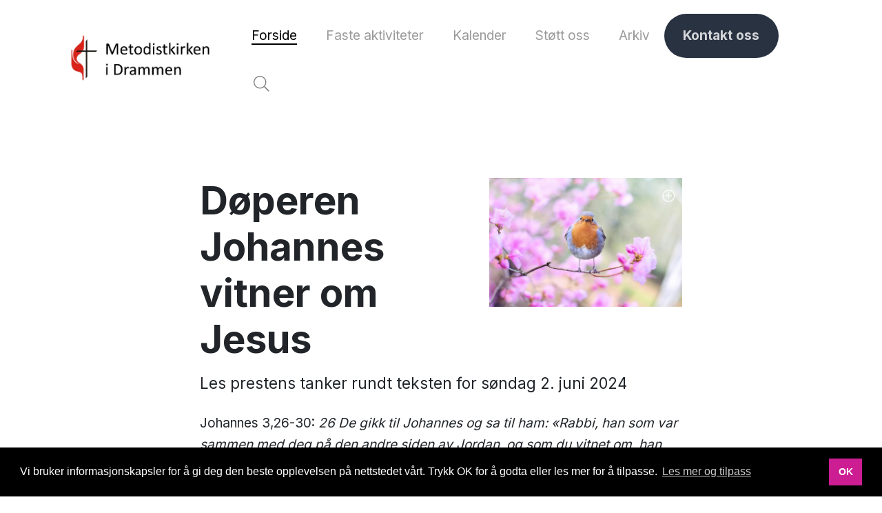

--- FILE ---
content_type: text/html; charset=utf-8
request_url: https://drammen.metodistkirken.no/drammenmetodistkirkenno/doperen-johannes-vitner-om-jesus
body_size: 9661
content:

<!doctype html>
<html lang="no">
<head><meta charset="utf-8" /><meta http-equiv="X-UA-Compatible" content="IE=edge" /><meta name="viewport" content="width=device-width, initial-scale=1" /><title>
	Døperen Johannes vitner om Jesus - Metodistkirken i Norge
</title>

    <script src="//ajax.googleapis.com/ajax/libs/jquery/2.2.0/jquery.min.js"></script>
    <script src="https://cdn.jsdelivr.net/npm/bootstrap@4.5.3/dist/js/bootstrap.bundle.min.js" integrity="sha384-ho+j7jyWK8fNQe+A12Hb8AhRq26LrZ/JpcUGGOn+Y7RsweNrtN/tE3MoK7ZeZDyx" crossorigin="anonymous"></script>

    <link rel="stylesheet" href="https://cdn.jsdelivr.net/npm/bootstrap@4.5.3/dist/css/bootstrap.min.css" integrity="sha384-TX8t27EcRE3e/ihU7zmQxVncDAy5uIKz4rEkgIXeMed4M0jlfIDPvg6uqKI2xXr2" crossorigin="anonymous" /><link type="text/css" href="../site/metodistkirken.no/design/layouts/css/mmenu.css" rel="stylesheet" />
    <!--<link type="text/css" href="../site/metodistkirken.no/design/layouts/css/jquery.mmenu.positioning.css" rel="stylesheet" />-->
    <link type="text/css" href="../site/metodistkirken.no/design/layouts/css/superfish.css" rel="stylesheet" media="screen" /><link type="text/css" href="../site/metodistkirken.no/design/layouts/css/fullcalendar.css" rel="stylesheet" /><link type="text/css" href="../site/metodistkirken.no/design/layouts/css/site.css?v=15" rel="stylesheet" /><link type="text/css" href="../site/metodistkirken.no/design/layouts/css/shop.css?v=6" rel="stylesheet" /><link type="text/css" href="../site/metodistkirken.no/design/layouts/css/custom.css?v=10" rel="stylesheet" /><link type="text/css" href="../site/metodistkirken.no/design/layouts/css/rating.css" rel="stylesheet" />
    <style>
        .site-logo {width: 120px;}
        .sticky-header .site-logo {width: 100px;}
        @media screen and (min-width: 768px) {.site-logo {width: 120px;}}
        @media screen and (min-width: 991px) {.site-logo {width: 150px;}}
        @media screen and (min-width: 1200px) {.site-logo {width: 250px;}.sticky.fixed .site-logo {width: 150px;}}
    </style>

    
    <script src="/site/metodistkirken.no/design/layouts/js/moment.js"></script>

    
        <link rel="shortcut icon" href="/site/metodistkirken.no/design/layouts/images/favicon/favicon.ico">
    <link href="../site/metodistkirken.no/design/layouts/css/fontawesome-all.min.css" rel="stylesheet" /><link rel="stylesheet" type="text/css" href="//cdnjs.cloudflare.com/ajax/libs/cookieconsent2/3.1.0/cookieconsent.min.css" /><script id="/site/metodistkirken.no/design/layouts/js/jquery.fitvids.js" type="text/javascript" src="/site/metodistkirken.no/design/layouts/js/jquery.fitvids.js"></script><meta name="title" property="og:title" content="Døperen Johannes vitner om Jesus - Metodistkirken i Norge" />
<meta name="twitter:title" content="Døperen Johannes vitner om Jesus - Metodistkirken i Norge" />
<meta property="og:site_name" content="Metodistkirken i Norge" />
<meta name="description" property="og:description" content="Les prestens tanker rundt teksten for søndag 2. juni 2024" />
<meta name="twitter:description" content="Les prestens tanker rundt teksten for søndag 2. juni 2024" />
<meta name="image" property="og:image" content="http://drammen.metodistkirken.no/image/850d4dfa-433a-4606-a6e2-97d88adc231e.jpeg?w=1200" />
<meta name="twitter:image" content="http://drammen.metodistkirken.no/image/850d4dfa-433a-4606-a6e2-97d88adc231e.jpeg?w=1200" />
<meta name="twitter:card" content="summary_large_image" />
<meta name="author" content="Hanne Thorgersen" />
<meta name="publish_date" property="og:publish_date" content="2024-05-27T00:00:00.000" />
</head>
<body class="siteid-1567 siteprefix-drammen itemid-7529 templateid-80 topmenu-0   button subpage">

    <div class="page-content">

        <form method="post" action="/drammenmetodistkirkenno/doperen-johannes-vitner-om-jesus" id="Form1">
<div class="aspNetHidden">
<input type="hidden" name="__EVENTTARGET" id="__EVENTTARGET" value="" />
<input type="hidden" name="__EVENTARGUMENT" id="__EVENTARGUMENT" value="" />
<input type="hidden" name="__VIEWSTATE" id="__VIEWSTATE" value="/[base64]/////[base64]/P///[base64]////z///8GCAAAAAxSZW5kZXJCZWZvcmUGCQAAABlFbGVtZW50LkJsb2NrLkJlZm9yZS5hc2N4Afb////8////BgsAAAALUmVuZGVyQWZ0ZXIGDAAAABhFbGVtZW50LkJsb2NrLkFmdGVyLmFzY3gLZGQCBg9kFgJmDw8WBB4MUGFyZW50SXRlbUlkAp8MHwMy5woAAQAAAP////[base64]////[base64]" />
</div>

<script type="text/javascript">
//<![CDATA[
var theForm = document.forms['Form1'];
if (!theForm) {
    theForm = document.Form1;
}
function __doPostBack(eventTarget, eventArgument) {
    if (!theForm.onsubmit || (theForm.onsubmit() != false)) {
        theForm.__EVENTTARGET.value = eventTarget;
        theForm.__EVENTARGUMENT.value = eventArgument;
        theForm.submit();
    }
}
//]]>
</script>


<script src="/WebResource.axd?d=i8NsoKfHn48mUDsavClwB8IzjM86G3nAomIZdu8gqGEdbKYLzKjFSguo--gmvj5gITfWwGF5nI8i7qv1IJexIpKbxhzLjeH6rrHJkyYsnEI1&amp;t=638628296640000000" type="text/javascript"></script>


<script src="/ScriptResource.axd?d=-oXrPZ3YCZWykWnGXSlvpuOokJHxUIuHjNoxl2LPjRk4_Cw-ymO2YkmRXrKK9CoSN-cekuVua6XKItEyKOtaF3nnPSX-IjeyLijG3p7zFlrjDklZaOq50WjuqxzIXP2yslb5TQXQbhOEuYWIeE92DrVoAl7t1Gm6glMJFbFDF2o1&amp;t=2a9d95e3" type="text/javascript"></script>
<script src="/ScriptResource.axd?d=_WAYkXwfJ41aggBlOTdCVVOxFxQPTL5RgMMyMPPVzMjCSxkARSnr5yEsnRr9MwW5qzZ0tL6WmLL-Zdaoi5Gs81PlBpL0sOgp93Mh-dzs3m4lN8JDxaKSq7FECk0I5KJo3ftqyqWShY5Fj2-m1Xt4HTguCWsT3VNURevhnuLokpGTD5Z4cGkw7KCrMe5D31a_0&amp;t=2a9d95e3" type="text/javascript"></script>
            <script type="text/javascript">
//<![CDATA[
Sys.WebForms.PageRequestManager._initialize('ctl00$ctl19', 'Form1', [], [], [], 90, 'ctl00');
//]]>
</script>

            

            
            <a class="scroll" id="tilinnhold" href="#content">G&aring; til innhold</a>
            
                <header class="mainheader sticky  " style="background-color: #ffffff;">


                    <div class="container">
                        <div class="header-wrapper clearfix">

                            <div class="header-elements">
                                <div class="header-element site-logo">
                                    <a href="/">

                                        <img  class="editor-image img-fluid"  alt="drammen.metodistkirken.no"  src="/image/nettside-logo.jpeg" />
                                        

                                    </a>
                                </div>

                                <div class="header-element site-navigation">
                                    <ul class="sf-menu">
                                        <li class="submenu submenu343 active "><a href="/drammen.metodistkirken.no/" class="active  emptyclass" ><span>Forside</span></a></li><li class="submenu submenu344  "><a href="/aktiviteter" class="  emptyclass" ><span>Faste aktiviteter</span></a></li><li class="submenu submenu345  "><a href="/kalender" class="  emptyclass" ><span>Kalender</span></a></li><li class="submenu submenu349  "><a href="/stott-oss" class="  emptyclass" ><span>Støtt oss</span></a></li><li class="submenu submenu619  "><a href="/arkiv" class="  emptyclass" ><span>Arkiv</span></a></li><li class="submenu submenu348  "><a href="/kontakt-oss" class="  emptyclass" ><span>Kontakt oss</span></a></li>
                                        
                                        <li class="mobile-nav btn-hamburger"><a href="#menu" class="hamburger"><span>Meny</span></a></li>
                                        
                                            <li class="mobile-nav btn-site-search"><a href="#"><i class="fal fa-search"></i></a></li>
                                        
                                        
                                    </ul>
                                </div>
                            </div>

                        </div>
                    </div>

                    <div class="container">
                        

<div class="wrapper-site-search-outer">
    <div class="wrapper-site-search">
        <div class="wrapper-site-search-inner">
            <div class="site-search">
                <div class="search-input">
                    <input name="ctl00$ctl30$txtSearchString" type="text" id="ctl30_txtSearchString" placeholder="Søk i nettsiden.." aria-label="Skriv inn søkeord" />
                </div>
                <div class="search-btn">
                    <button type="button" id="btnSearch" title="Søk" onclick="document.location = '/sok?q=' + $('#ctl30_txtSearchString').val();"></button>
                </div>
            </div>
        </div>
    </div>
</div>

<script>
    $("#btnSearch").mousedown(function (event) {
        document.location = "/sok?q=" + $("#ctl30_txtSearchString").val();
        event.preventDefault();
    });

    $("#ctl30_txtSearchString").keypress(function (event) {
        if (event.keyCode == 13) {
            event.preventDefault();
            document.location = "/sok?q=" + $("#ctl30_txtSearchString").val();
        }
    });
</script>

                    </div>

                </header>
            

            <main id="content" role="main" tabindex="-1">
                <article>
                    

<section class="first-item itemid-7529 topspace bottomspace left justify-content-center"  id="item7529">
    
    <div class="section-background">
        
    </div>
    
    
    <div class="container">
        
        <div class="row">
            <div class="col-lg-8">
                

<article>
    <div class="text">
        
            
            
                
                    <figure id="content_ctl00_ctl02_divImg" class="small-media small-media-right">
                        
                            <img  class="editor-image thumb img-fluid"  alt="Pexels image"  src="/image/850d4dfa-433a-4606-a6e2-97d88adc231e.jpeg?w=1200" />
                        

                        
                    </figure>
                
            

            
        <h1 class="page-section-title" >D&#248;peren Johannes vitner om Jesus</h1>
        <p class="teaser" >Les prestens tanker rundt teksten for s&#248;ndag 2. juni 2024</p>



        <p>Johannes&nbsp;3,26-30:&nbsp;<em>26 De gikk til Johannes og sa til ham: &laquo;Rabbi, han som var sammen med deg p&aring; den andre siden av Jordan, og som du vitnet om, han d&oslash;per n&aring;, og alle g&aring;r til ham.&raquo; 27 Johannes svarte: &laquo;Et menneske kan ikke f&aring; noe uten at det blir gitt ham fra himmelen. 28 Dere er selv mine vitner p&aring; at jeg sa: Jeg er ikke Den salvede, men jeg er sendt i forveien for ham. 29 Den som har bruden, han er brudgom. Men brudgommens venn som st&aring;r og h&oslash;rer p&aring; ham, gleder seg stort over &aring; h&oslash;re brudgommens stemme. Denne gleden er n&aring; blitt min, helt og fullt. 30 Han skal vokse, jeg skal avta.</em></p>

<p>Det er to ord som sl&aring;r meg n&aring;r jeg leser denne fortellingen. Det er ordene: &laquo;sjalusi&raquo; og &laquo;selvf&oslash;lelse&raquo;. I Johannesevangeliet f&aring;r vi h&oslash;re mye om d&oslash;peren Johannes. Han var &laquo;r&oslash;sten som ropte i &oslash;demarken&raquo; (Joh.1.23). Han samlet store skarer. Hans forkynnelse var annerledes enn Jesu forkynnelse.</p>

<p>Vi f&aring;r ikke vite s&aring; mye om Johannes&rsquo; disipler. Men de hadde sikkert ogs&aring; forlatt alt for &aring; f&oslash;lge sin l&aelig;remester. Johannes d&oslash;pte mennesker, og mange fulgte ham og hans disipler. D&aring;p var et renselsestegn. Johannes-d&aring;pen kunne skje flere ganger. F&oslash;r v&aring;r fortelling f&aring;r vi h&oslash;re at Johannes&rsquo; disipler kom i diskusjon med en fra det gamle gudsfolket om nettopp begrepet renselse. De fra det gamle gudsfolket hadde sin omskj&aelig;relse. Men hva var n&aring; d&aring;p for noe? Johannes&rsquo; disipler m&aring;tte sp&oslash;rre sin l&aelig;remester.</p>

<p>&laquo;Rabbi, han som du var sammen med, han d&oslash;per n&aring;, og alle g&aring;r til ham.&raquo; Kapittelet etter v&aring;r fortelling starter med ordene: &laquo;Jesus fikk n&aring; vite hva fariseerne hadde h&oslash;rt: at han vant flere disipler og d&oslash;pte flere enn Johannes&raquo; (Joh.4.1). Jeg ser for meg noen unge menn som har satset alt p&aring; denne botspredikanten. Johannes d&oslash;pte og sa at folk m&aring;tte omvende seg. Og n&aring; opplever de at denne andre, Jesus, han d&oslash;per ogs&aring;. I Joh.4.2 st&aring;r det riktignok at Jesus ikke d&oslash;pte selv, men det var disiplene hans som d&oslash;pte. Jesus &laquo;vant&raquo;. Det h&oslash;res ut som om det var konkurranse. Hvem kunne samle de store skarer? Hvem d&oslash;pte flest mennesker?</p>

<p>Det h&oslash;res ut som om det er mye sjalusi ute og g&aring;r. Sjalusi er en helt menneskelig f&oslash;lelse. I dag forskes det mye p&aring; s&oslash;skensjalusi blant voksne. Hvis et barn vokser opp med overbevisningen om at foreldrene var mer glade i broren, kan det g&aring; utover deres forhold resten av livet. Hvis kj&aelig;resten fl&oslash;rter med en som er penere enn en selv, kjenner de fleste denne f&oslash;lelsen som kalles sjalusi. L&aelig;reren i klassen kan oppleves urettferdig. Sjefen p&aring; jobben kan favorisere en kollega. Selv menigheter kan v&aelig;re sjalu p&aring; hverandre. Frelsesarmeen er bedre enn oss p&aring; sosialt arbeid. Filadelfia samler de store skarer.</p>

<p>Hva handler sjalusi egentlig om? Er medisinen mot sjalusi &aring; si som d&oslash;peren Johannes: &laquo;Han skal vokse, jeg skal avta&raquo;? Og hva betyr i s&aring; fall det? Er det s&aring;nn at lav selvf&oslash;lelse hjelper mot sjalusi? Nei, det er omvendt. Jo st&oslash;rre selvf&oslash;lelse, jo mindre sjalusi. Jo mer raushet en har overfor seg selv, jo mer raushet har en overfor andre. Det er forskjell p&aring; &aring; v&aelig;re &laquo;h&oslash;y p&aring; seg selv&raquo; og det &aring; ha god selvf&oslash;lelse.</p>

<p>D&oslash;peren Johannes var ikke sjalu p&aring; Jesus. Han var innforst&aring;tt med sin egen rolle. Han var sendt i forveien for Jesus. Jesus skulle bli st&oslash;rre, han skulle bli mindre. &nbsp;&nbsp;Dette handler om alt annet enn d&aring;rlig selvf&oslash;lelse. Det &aring; sette sitt eget liv i en st&oslash;rre sammenheng er bare godt for oss mennesker. Vi blir ikke &laquo;sm&aring;&raquo; av det. Tvert imot kan vi f&oslash;le oss sm&aring; hvis vi selv skal v&aelig;re det viktigste i livet. Hvis alt handler om meg og mitt, vil vi f&oslash;le oss fattige. Riktignok har vi alle behov for &aring; vifte med fj&aelig;rene som en p&aring;fugl, men det gj&oslash;r oss ikke godt. Det hjelper ikke med god utdannelse, h&oslash;y l&oslash;nn, fin bil eller stort hus. Slike ting gj&oslash;r at en bare f&aring;r lyst p&aring; mer. Mange kan fortelle hvordan tingene tar oss. Vi f&aring;r det ikke bedre. Men &aring; se seg selv i en st&oslash;rre sammenheng, det gj&oslash;r oss godt.</p>

<p>Johannes skulle avta. Men vi feirer hans f&oslash;dselsdag hver Sankthans. &laquo;Han skal vokse, jeg skal avta&raquo;. Notto Thelle lager et poeng av at dagene blir kortere etter Sankthans. Dagene blir kortere helt fram til jul. Etter 21.desember blir dagene lengre. Da er det Jesus som vokser. Johannes var botspredikant. Han ville at mennesker skulle bli befridd fra materielle verdier. Han ville at Gud skulle bli viktigere i menneskers liv.</p>

<p>Jesus gav oss det noen vil kalle &laquo;et kristent menneskesyn&raquo;. Han l&oslash;ftet opp det som samfunnet regnet som svakt. Han gav verdigheten tilbake til mennesker som skammet seg. Bare tenkt p&aring; det f&oslash;rste underet som det ble fortalt om i Johannesevangeliet. Jesus gjorde vann til vin som et mirakel. Brudgommen slapp skammen som ville fulgt ham hele livet. Og fortellingen etter v&aring;r fortelling viser oss en Jesus som reiser opp en kvinne som levde med sin sjette mann i livet. Jesus snakket sant om livet hennes, men ford&oslash;mte henne ikke. Dette var en samaritansk kvinne med s&aring; stor skam at hun hentet vann da det var som varmest for &aring; unng&aring; &aring; m&oslash;te andre mennesker. Og noen kapitler senere f&aring;r vi fortellingen om kvinnen som ble sett p&aring; som hore og skulle steines. Deres gamle religion var klar. Slike kvinner fortjente &aring; d&oslash;. Men de religi&oslash;se fikk sitt pass p&aring;skrevet. &laquo;Den som er rein, kan kaste den f&oslash;rste stein&raquo;.</p>

<p>D&oslash;per Johannes bruker bildet av bryllupsfest for &aring; beskrive sin rolle. Han beskrev seg selv som brudgommens venn. Evangeliet hadde allerede lansert bryllupsfesten som et bilde. Jesus sa: &laquo;N&aring; starter festen&raquo;. N&aring; skal menneskene f&aring; sin verdighet tilbake. Av og til f&aring;r vi h&oslash;re at vi f&oslash;rst m&aring; forkynne bot f&oslash;r vi kan forkynne n&aring;den. Men Jesus hadde ikke en slik rekkef&oslash;lge. Han visste at menneskene d&oslash;mte seg selv. Han visste at det menneskene trengte, det var kj&aelig;rlighet. Derfor kalles dette evangeliet &laquo;Kj&aelig;rlighetens evangelium&raquo;. Her kan vi lese at alle budene blir samlet i ett bud: &laquo;Du skal elske&raquo; (Joh.13.34). Og kjennetegnet p&aring; menigheter var ikke den riktige d&aring;pen, men det var at menneskene elsket hverandre (Joh.13.35).</p>

<p>Fortellingen om Jesus topper seg p&aring; korset. Det er der Jesus virkelig f&aring;r vist fram Guds vesen, en Gud som elsker og bare elsker. I Joh.15.13 finner vi setningen: &laquo;Ingen har st&oslash;rre kj&aelig;rlighet enn den som gir livet for vennene sine&raquo;. Denne setningen g&aring;r igjennom hele evangeliet som en r&oslash;d tr&aring;d. Jeg skulle gjerne kalt dette verset for &laquo;Den lille Bibel&raquo; i stedet for Joh.3.16.</p>

<p>D&oslash;peren Johannes skj&oslash;nte at han skulle bli mindre mens Jesus skulle bli st&oslash;rre. N&aring;r Jesus blir st&oslash;rre, s&aring; f&aring;r vi det bedre. Vi blir ikke rikere p&aring; materielle ting. Det er ikke sikkert vi blir friskere en gang. Men livet v&aring;rt f&aring;r mer mening. N&aring;r Jesus blir st&oslash;rre, ser vi at vi lever i en st&oslash;rre sammenheng. Vi ser at det viktigste i livet er v&aring;re relasjoner. Mange kan fortelle om en vond barndom, og hvordan fellesskapet i en menighet reddet dem. Vi ser at livet v&aring;rt ikke blir bedre med alle tingene v&aring;re. Der var Johannes og Jesus enige. Men der Johannes forkynte bot og omvendelse, forkynte Jesus tilgivelse og omvendelse. Kanskje kan Jesus hjelpe oss til &aring; se v&aring;r rikdom i alt annet enn materielle ting.</p>

<p>En ting til: Jesus kan hjelpe oss til &aring; se d&oslash;den i &oslash;ynene. Jesus har gitt oss et h&aring;p om at det vi opplever som livets slutt, ikke er slutten. Det er bare begynnelsen. Derfor heter det i begravelsesritualet: &laquo;Gud bevare din utgang og din inngang&raquo;. D&oslash;den er ikke v&aring;r utgang, men v&aring;r inngang. &nbsp;</p>

<p>N&aring;r vi leser fortellinger fra evangeliene, er det alltid to lag: P&aring; samme m&aring;te som brevene, ble evangeliene skrevet inn i en helt spesiell situasjon. Johannesevangeliet ble skrevet minst 60 &aring;r etter Jesu d&oslash;d. Johannes-menigheten var i en eksistensiell krise. De var blitt sparket ut av synagogen. De hadde mistet all religi&oslash;s og sosial trygghet. De hadde trodd at Jesus skulle komme tilbake mens de enn&aring; levde. S&aring; gikk tiden. Flere d&oslash;de, og Jesus var enn&aring; ikke kommet tilbake. S&aring; kom tvilen snikende: Tenk om alt de hadde satset livet p&aring;, bare var en illusjon. Inn i denne fortvilelsen ble Johannesevangeliet skrevet. Derfor pr&oslash;ver hele evangeliet &aring; svare p&aring; sp&oslash;rsm&aring;let: Hvem var Jesus egentlig? Var han den han gav seg ut for &aring; v&aelig;re? Snakket han sant? I Joh. 5.31 kan vi lese at Jesus sier til mennesker fra det gamle gudsfolket: &laquo;Dersom jeg vitner om meg selv, er mitt vitneutsagn ikke gyldig. Men det er en annen som vitner om meg, og jeg vet at hans vitneutsagn om meg er sant. Dere sendte bud til Johannes, og han har vitnet for sannheten. Men jeg er ikke avhengig av at noe menneske vitner om meg. Dette sier jeg for at dere skal bli frelst. Johannes var en brennende og skinnende lampe, og for en tid ville dere glede dere i lyset fra ham (Joh.5.31-35). Og i vers 44 kan vi lese: &laquo;Hvordan kan dere tro, dere som vil ha &aelig;re av hverandre og ikke s&oslash;ke &aelig;re hos den eneste Gud?&raquo;</p>

<p>Det gamle gudsfolket ville ha &aelig;re av hverandre. De ville vokse selv. De ville bli store i andres &oslash;yne. D&oslash;peren Johannes forkynner noe annet. Det er menneskelig &aring; s&oslash;ke &aelig;re for seg selv hos andre mennesker. Det er menneskelig &aring; bli sjalu. Men Johannes sa: &laquo;Jesus skal bli st&oslash;rre. Jeg skal bli mindre&raquo;. Johannes skulle slippe &aring; m&aring;tte v&aelig;re stor. Det kan vi f&aring; slippe ogs&aring;. Det er befriende &aring; ikke alltid v&aelig;re med i karrierejaget. Vi skal ikke bli st&oslash;rst. Vi skal ikke bli flinkest.&nbsp; &nbsp;Vi skal f&aring; slippe det. Det er Gud som skal bli stor. Det er Gud som skal gj&oslash;re store ting gjennom oss. Vi skal slippe &aring; stadig skulle bli st&oslash;rre. Tvert imot skal vi bli mindre. Det er en frihet i det &aring; bli mindre. Dette visste Jesus. Dette vet Gud. Det fikk det gamle gudsfolket forkynt. Det fikk Johannes-menigheten forkynt. Det kan ogs&aring; vi ta til oss som &laquo;Guds ord&raquo;.</p>

<p>Mvh Anne Grete Sp&aelig;ren R&oslash;rvik</p>

        
    </div>
</article>



            </div>
        </div>
    </div>
</section>


                    
                </article>
            </main>

            
                <footer class="site-footer">
                    


<section class="first-item itemid-1587 row-col row-list col-va-top background-color topspace3 bottomspace3 left white" style="background-color: #048ba8; "  id="item1587">
    <div class="container">
        
        <div class="row">
            <div class="col-lg-12">
                

<div class="row list">


    <div class="col-12 col-sm-4 col-md-4 col-lg-4 col-xl-4 listelement-col ">
        <div class="column col1" >

            <div class="column-content-wrapper" >
                
								
                <div class="column-content text" >
                                        
                    
                    
                    <h2>Kontakt oss</h2>

<ul>
	<li><a href="https://drammen.metodistkirken.no/kontakt-oss" target="_blank">Til v&aring;re kontaktopplysninger</a></li>
</ul>

                    
                </div>
            </div>
        </div>
    </div>

    <div class="col-12 col-sm-4 col-md-4 col-lg-4 col-xl-4 listelement-col ">
        <div class="column col2" >

            <div class="column-content-wrapper" >
								
                <div class="column-content text" >
    
                    
                    
                    <h2>Post- og bes&oslash;ksadresse</h2>

<ul>
	<li>Tordenskiolds gate 102 og 104<br />
	3044 Drammen</li>
	<li><a href="https://goo.gl/maps/vyYRUTssLGibJd3U6" target="_blank">Vis i kart</a></li>
</ul>

                    
                </div>
            </div>
        </div>
    </div>

    <div class="col-12 col-sm-4 col-md-4 col-lg-4 col-xl-4 listelement-col ">
        <div class="column col3" >

            <div class="column-content-wrapper" >
								
                <div class="column-content text" >
                    
                    
                    <h2>F&oslash;lg oss</h2>

<ul>
	<li><a href="https://www.facebook.com/Metodistkirken-i-Drammen-1417441371841143" target="_blank">Facebook</a></li>
</ul>

                    
                </div>
            </div>
        </div>
    </div>
</div>

            </div>
        </div>
    </div>
</section>


                </footer>

                <div class="sub-footer" style="background-color: #293241;">
                    <div class="container clearfix">
                        <div class="copyright">
                            © Copyright 2026
                            Nettsiden
                            | <a href="/personvernerklering">Personvernerklæring</a>
                        </div>
                        <div class="credits">
                            <a href="https://netlab.no" target="_blank">Utviklet av Netlab</a> | <a href="https://eredaktor.no" target="_blank">Publiseres i eRedaktør</a>
                        </div>
                    </div>
                </div>
            

            <!-- includes -->
            
            
            


            <script src="https://static.metodistkirken.no/urlchecker.js"></script>

        
<div class="aspNetHidden">

	<input type="hidden" name="__VIEWSTATEGENERATOR" id="__VIEWSTATEGENERATOR" value="9F9B31C4" />
</div></form>
    </div>

    <nav id="menu">
        <ul>
            <li class="submenu submenu343 active "><a href="/drammen.metodistkirken.no/" class="active  emptyclass" ><span>Forside</span></a></li><li class="submenu submenu344  "><a href="/aktiviteter" class="  emptyclass" ><span>Faste aktiviteter</span></a></li><li class="submenu submenu345  "><a href="/kalender" class="  emptyclass" ><span>Kalender</span></a></li><li class="submenu submenu349  "><a href="/stott-oss" class="  emptyclass" ><span>Støtt oss</span></a></li><li class="submenu submenu619  "><a href="/arkiv" class="  emptyclass" ><span>Arkiv</span></a></li><li class="submenu submenu348  "><a href="/kontakt-oss" class="  emptyclass" ><span>Kontakt oss</span></a></li>
        </ul>
    </nav>


    <script src="/site/metodistkirken.no/design/layouts/js/superfish.min.js"></script>
    <script src="/site/metodistkirken.no/design/layouts/js/simpleParallax.min.js"></script>
    <script src="/site/metodistkirken.no/design/layouts/js/mmenu.js"></script>
    
    <script src="/site/metodistkirken.no/design/layouts/js/site.js"></script>
		
    <script src="//cdnjs.cloudflare.com/ajax/libs/cookieconsent2/3.1.0/cookieconsent.min.js"></script>
    <script>
        window.addEventListener("load", function () {
            window.cookieconsent.initialise({
                "palette": {
                    "popup": {
                        "background": "#000"
                    },
                    "button": {
                        "background": "#cc1d93"
                        }
                    },
                    "content": {
                        "message": "Vi bruker informasjonskapsler for å gi deg den beste opplevelsen på nettstedet vårt. Trykk OK for å godta eller les mer for å tilpasse.",
                        "dismiss": "OK",
                        "link": "Les mer og tilpass",
                        "href": "/personvernerklering"
                }
            })
        });
    </script>		

</body>
</html>


--- FILE ---
content_type: text/css
request_url: https://drammen.metodistkirken.no/site/metodistkirken.no/design/layouts/css/site.css?v=15
body_size: 12640
content:
/*
1. Custom Bootstrap
2. Skip Navigation
3. General Styling
4. General Title
4.1 General Title Main
5. General Image
5.1 General Image Size / Shape
6. Site Header
6.1 Site Header Logo
6.2 Site Header (white)
6.3 Site Header Search
7. Navigation
8. Mobile Navigation
9. Section General
9.1 Section Padding
9.2 Section Background
10. Article General
11. General Button
12. Column 
12.1 Column Media
12.2 Column Background
12.3 Column Vertical Align
13. List
13.1 Listelement Title Size
13.2 Employee List
14. Target Last Same Width Row in Grid (Beta)
15. Search result
16. White
17. Form
18. Misc
20. Site Sub footer
21. Calendar
21.1 Calendar Template 1
21.2 Calendar Template 2
21.3 Calendar Template 3

40. Element Feedback
41. Element Imagebanner
42. Element Right and Left Content - Text and Image
42.1 Element Right and Left Content Padding
42.2 Element Right and Left Content Width
42.3 Element Right and Left Content w/ Background Color
43. Open/close content

97. Rotating Elements
97. Flexslider

*/

/*
=======================================================================
	1. Custom Bootstrap
=======================================================================
*/

.container .container {padding:0!important;margin:0!important;width:auto!important;}

.containerwidth {margin-left:auto;margin-right:auto;}

@media (min-width:1300px) {.container {max-width:1270px;}}
@media (min-width:1400px) {.container {max-width:1370px;}}
@media (min-width:1500px) {.container {max-width:1470px;}}

@media (min-width:1300px) {.containerwidth {max-width:1210px;}}
@media (min-width:1400px) {.containerwidth {max-width:1310px;}}
@media (min-width:1500px) {.containerwidth {max-width:1410px;}}


/*
=======================================================================
	2. Skip Navigation
=======================================================================
*/

#tilinnhold, #tilnavigasjon {
	position: absolute;
	overflow: hidden;
	z-index:99999;
	text-align:center;
	width:100%;
	color:#fff;
	top:-35px;
	font-size:18px;
	-webkit-transition: all 0.3s ease;                  
	-moz-transition: all 0.3s ease;                 
	-o-transition: all 0.3s ease;   
	-ms-transition: all 0.3s ease;          
	transition: all 0.3s ease;
	}

#tilinnhold:focus, #tilnavigasjon:focus {
	height:40px;
	line-height:40px;
	text-align:center;
	width:100%;
	top:0;
	background: #000;
	}


/*
=======================================================================
	3. General styling
=======================================================================
*/

html {font-size: 100%;}

body {
    font-weight: normal;
    line-height: 1.45;
}

main:focus {outline:0;}

h1,h2,h3,h4,h5,h6 {
	margin:0 0 1.25rem 0;
	}

h1 {font-size:1.8rem}
h2 {font-size:1.6rem}
h3 {font-size:1.5rem}
h4 {font-size:1.5rem}
h5 {font-size:1.5rem}
h6 {font-size:1.5rem}
.xltitle h1.page-section-title {font-size: 3.2rem;font-weight:900;}
.xltitle h2.page-section-title {font-size: 2.6rem;font-weight:900;}

a {
	text-decoration: none;
	-webkit-transition: all 0.3s ease;                  
	-moz-transition: all 0.3s ease;                 
	-o-transition: all 0.3s ease;   
	-ms-transition: all 0.3s ease;          
	transition: all 0.3s ease;
	}

a:focus,
a:hover {color:#000;}

blockquote { border-left: 5px solid #929292;}

section blockquote {margin:20px 0 0 0;}
section div[class*="col-"] ~ blockquote {margin:0;}
section blockquote p {margin:0;padding:0;}


@media only screen and (min-width:768px) {
	body {font-size: 16px;}
	h1 {font-size:3rem}
	.xltitle h1.page-section-title {font-size:3rem;}
	h2 {font-size:1.7rem}
	.xltitle h2.page-section-title {font-size:3rem;}
	h3 {font-size:1.3rem}
	h4 {font-size:1.3rem}
	h5 {font-size:1.2rem}
	h6 {font-size:1.1rem}
	}

@media only screen and (min-width:991px) {
	body {font-size: 17px;line-height: 1.65;}
	h1 {font-size:2.8rem}
	.xltitle h1.page-section-title {font-size:4rem!important;}
	h2 {font-size:1.7rem}
	.xltitle h2.page-section-title {font-size:4rem!important;}
	h3 {font-size:1.4rem}
	h4 {font-size:1.4rem}
	h5 {font-size:1.3rem}
	h6 {font-size:1.2rem}
	}

@media only screen and (min-width:1200px) {
	body {font-size: 19px;}
	h1 {font-size:3.5rem}
	.xltitle h1.page-section-title {font-size:5rem!important;}
	h2 {font-size:1.7rem}
	.xltitle h2.page-section-title {font-size:5rem!important;}
	h3 {font-size:1.4rem}
	h4 {font-size:1.4rem}
	h5 {font-size:1.3rem}
	h6 {font-size:1.2rem}
	}


/*
=======================================================================
	4. Margins
=======================================================================
*/

:root {
    --default-margin-0: 0;
    --default-margin-1: min(10vh, 3rem);
    --default-margin-2: min(11vh, 5rem);
    --default-margin-3: min(12vh, 6rem);
    --default-margin-4: min(13vh, 10rem);
}


/*
=======================================================================
	4. General Title
=======================================================================
*/

.page-section-title {margin-bottom:2rem}

h1.page-section-title {font-size:2.5rem;}
h2.page-section-title {font-size:2rem;}	
h3.page-section-title {font-size:1.75rem;}	
h4.page-section-title {font-size:1.75rem;}	
h5.page-section-title {font-size:1.75rem;}	
h6.page-section-title {font-size:1.75rem;}	

@media only screen and (min-width:768px) {
	}

@media only screen and (min-width:991px) {
	.page-section-title {margin-bottom:2.5rem}

	h1.page-section-title {font-size:3rem;}
	h2.page-section-title {font-size:2.5rem;}	
	h3.page-section-title {font-size:2rem;}	
	h4.page-section-title {font-size:2rem;}	
	h5.page-section-title {font-size:2rem;}	
	h6.page-section-title {font-size:2rem;}	
	}

@media only screen and (min-width:1200px) {
	.page-section-title {margin-bottom:3rem}
	
	h1.page-section-title {font-size:3.5rem;}
	h2.page-section-title {font-size:2.5rem;}	
	h3.page-section-title {font-size:2rem;}	
	h4.page-section-title {font-size:2rem;}	
	h5.page-section-title {font-size:2rem;}	
	h6.page-section-title {font-size:2rem;}	
	}


/*
=======================================================================
	4.1 General Title Main
=======================================================================
*/

.page-article h2:first-of-type {margin-bottom:1.25rem;}

@media only screen and (min-width:768px) {
	article.page-article h1 {font-size:2.8rem}
	article.page-article h2 {font-size:2rem!important;margin-bottom:1rem!important;}
	}

@media only screen and (min-width:991px) {
	article.page-article h1  {font-size: 3rem}
	article.page-article h2  {font-size: 2rem!important;}
	}

@media only screen and (min-width:1200px) {
	article.page-article h1  {font-size: 3.2rem}
	article.page-article h2  {font-size: 2rem!important;}
	}


/*
=======================================================================
	5. General Image
=======================================================================
*/

.circular figure .thumb {
	-webkit-border-radius: 1000px;
	-moz-border-radius: 1000px;
	border-radius: 1000px;	
	}

.circular figure  {margin-left: auto;margin-right:auto;}
.circular figure a:hover		 {background: none;}

figure figcaption {font-size:0.9em;opacity:0.8;
	-webkit-transition: all 0.3s ease;                  
  -moz-transition: all 0.3s ease;                 
  -o-transition: all 0.3s ease;   
  -ms-transition: all 0.3s ease;          
  transition: all 0.3s ease;
	}

figure:hover figcaption {opacity:1;}


/*
=======================================================================
	5.1 General Image Size / Shape
=======================================================================
*/

.img-fluid {
    -webkit-transition: all 0.3s ease;
    -moz-transition: all 0.3s ease;
    -o-transition: all 0.3s ease;
    -ms-transition: all 0.3s ease;
    transition: all 0.3s ease;
    }

/* Article image styles */
.thumb  {/*margin:0 auto;*/width:100%;}
.large-media {width: 100%; margin: 0 0 1.5rem 0;}

.small-media {
	position:relative;
	-webkit-transition: all .4s ease-in-out;
  -moz-transition: all .4s ease-in-out;
  -o-transition: all .4s ease-in-out;
  transition: all .4s ease-in-out;
	}
	
.small-media:after {
	position:absolute;
	top:10px;
	right:10px;
	font-family: "Font Awesome 5 Pro";
	content: "\f055";
	margin-left:10px;
	opacity:0.7;
	color:#fff;
	-webkit-transition: all 0.3s ease-out;
	-moz-transition: all 0.3s ease-out;
	-o-transition: all 0.3s ease-out;
	-ms-transition: all 0.3s ease-out;
	transition: all 0.3s ease-out;
	pointer-events: none;
	}

.small-media:after:hover {opacity:1;}	

.small-media.fullwidth:after {
	-moz-transform:rotate(-45deg);
	-ms-transform:rotate(-45deg);
	-o-transform:rotate(-45deg);
	-webkit-transform:rotate(-45deg);
	}

[class^="small-media"]:hover {cursor:pointer;}

.small-media.fullwidth { width: 100%; float:right; margin: 0 0 20px 0;}
.small-media.fullwidth img {width:100%;}
.small-media-left { width: 40%; float:left; margin: 0 20px 20px 0;}
.small-media-left.fullwidth { width: 100%; float:left; margin: 0 0 20px 0;}

.small-media-right { width: 40%; float:right; margin: 0 0 20px 20px;}
.small-media-right.fullwidth { width: 100%; float:right; margin: 0 0 20px 0;}

figure {position:relative;}
figure a:hover,
a:hover figure {background: #fff;display:block;}

@media screen and (min-width: 768px) {
	.large-media {margin: 0 0 1.75rem 0;}
	}
	
@media screen and (min-width: 991px) {
	.large-media {margin: 0 0 2rem 0;}
	figure a:hover img,
	a:hover figure img {opacity:0.90;}
	}

@media screen and (min-width: 1200px) {
	.large-media {margin: 0 0 2.5rem 0;}
	}




/*
=======================================================================
	6. Site Header
=======================================================================
*/

header.mainheader {position:relative;z-index:999;border-bottom: 1px solid rgba(0,0,0,0.15);}
header.mainheader > .container {position:relative;}

header.mainheader div[class*="col-"] {height:100%;}

header.mainheader .header-elements {display: flex;    justify-content: space-between;align-items: center;padding-top:15px;padding-bottom:15px;width:100%;}


/*
=======================================================================
	6.1 Site Header Logo
=======================================================================
*/

.site-logo {width:150px;
	-webkit-transition: width 0.7s ease;                  
	-moz-transition: width 0.7s ease;                 
	-o-transition: width 0.7s ease;   
	-ms-transition: width 0.7s ease;          
	transition: width 0.7s ease;
	}

@media screen and (min-width: 768px) {
	.site-logo {width:200px;}
	}
	
@media screen and (min-width: 991px) {
	}

@media screen and (min-width: 1200px) {
	.site-logo {width:275px;}
	}


/*
=======================================================================
	6.2 Site Header (white)
=======================================================================
*/

header.white {color:#fff;}
header.white .site-navigation ul.sf-menu a,
header.white .site-navigation ul.sf-menu:hover a {color: #fff;text-decoration:none!important;}
header.white .site-navigation ul.sf-menu > li.active > a > span {color:#fff;opacity:1;border-color:#fff;}
header.white .site-navigation ul.sf-menu > li > a:hover {opacity:1;}


/*
=======================================================================
	6.3 Site Header Search
=======================================================================
*/

/*.btn-site-search {display:block!important;}*/
.btn-site-search a {position:static;padding-right:0;}

.wrapper-site-search-outer {display:none;padding-bottom:10px;}
.wrapper-site-search {display:table;height:100%;width:100%;}
.wrapper-site-search-inner {display:table-cell;vertical-align:middle;}

.site-search {
	width:100%;
	padding:0;
	border: 0;
	margin-top:0;
	margin-bottom:0;
	-webkit-transition: all 0.15s ease-out;
	-moz-transition: all 0.15s ease-out;
	transition: all 0.15s ease-out;
	border: 1px solid rgba(0, 0, 0, 0.3);
	background: #fff;
	}
	
.site-search div {
	box-sizing: border-box;
	width: 100%;
	display: table-cell;
	}

.site-search input[type=text] {
	height: 45px;
	line-height:50px;
	width: 100%;
	padding: 0 20px;
	float:left;
	margin: 0;
	border: 0;
	color: #000;
	font-size: 1em;
	font-weight:100;
	background: #fff;
	-webkit-transition: all 0.15s ease-out;
	-moz-transition: all 0.15s ease-out;
	transition: all 0.15s ease-out;
	}

.site-search input[type=text]:focus {outline:0;}

.site-search button {
	float:left;
	width: 45px;
	height: 45px;
	border: 0;
	background-color:transparent;
	background-image: url(../images/icon-search.png);
	background-repeat: no-repeat;
	color: #bfbfbf;
	cursor: pointer;
	font-size: 1.4em;
	-webkit-transition: all 0.15s ease-out;
	-moz-transition: all 0.15s ease-out;
	transition: all 0.15s ease-out;
	}

.site-search button:hover {
	opacity:1;
	}


/*
=======================================================================
	7. Navigation
=======================================================================
*/

.site-navigation {float:right;}
.site-navigation .sf-menu > li {display:none;}

.site-navigation .sf-menu > li > a > span {opacity:0.8;border-bottom: 2px solid transparent;}
.site-navigation .sf-menu > li.active > a > span {opacity:1;border-color: #000;color:#000;}

.site-navigation ul.sf-menu > li > ul > li:first-child {position:relative;}
.site-navigation ul.sf-menu > li > ul > li:first-child:before {
	content:"";
	position:absolute;top:-10px;left:45px;
	width: 0; 
	height: 0; 
	border-left: 10px solid transparent;
	border-right: 10px solid transparent;
	border-bottom: 10px solid var(--accent-color);
	}

.site-navigation ul.sf-menu > li > ul > li:first-child:hover:before {
	border-bottom: 10px solid #6f7073;
	}

.site-navigation ul.sf-menu > li > a {font-size:1em;color:#828282;font-weight:400;}
.site-navigation ul.sf-menu > li:hover > a {color:#000;}
.site-navigation ul.sf-menu li a.sf-with-ul:after {
	font-family: "Font Awesome 5 Pro";
	content: "\f107";
	padding-left: 10px;
	}

.site-navigation  ul.sf-menu li li a.sf-with-ul:after {
	font-family: "Font Awesome 5 Pro";
	content: "\f105";
	padding-left: 10px;
	-webkit-transition: all 0.3s ease-in-out;
	-moz-transition: all 0.3s ease-in-out;
	-o-transition: all 0.3s ease-in-out;
	transition: all 0.3s ease-in-out;
	}

.site-navigation  ul.sf-menu li li:hover a.sf-with-ul:after {
	padding-left: 20px;
	}

.site-navigation  ul.sf-menu li li:hover {
	background:var(--accent-color-hover);
	}

.mobile-nav.btn-hamburger {display:block!important;}
.mobile-nav.btn-site-search {display:block!important;}
.mobile-nav.mini-basket {display:block!important;}


@media screen and (min-width: 768px) {
	}
	
@media screen and (min-width: 991px) {
	.site-navigation ul.sf-menu > li > a {font-size:1.1em;}

	}

@media screen and (min-width: 1200px) {
	.site-navigation .sf-menu > li {display:inline-block;padding: .75em 1em;}
	.site-navigation .sf-menu > li > a {padding: 0;}
	.site-navigation .sf-menu > li li a {padding: .75em 1em;}
	}


/*
=======================================================================
	Mobile navigation / Mmenu / Fast food (V2)
=======================================================================
*/

.mainheader .header-elements .sf-menu li.mobile-nav a {font-size: 1em;}


.mobile-nav.btn-hamburger a {padding-right:0;}
.mobile-nav.btn-hamburger a:after {
	font-family: "Font Awesome 5 Pro";
	content: "\f0c9";
	display:inline-block;
	margin-left:7px;
	}

.mm-opened .mobile-nav.btn-hamburger a:after {
	content: "\f00d";
	}

@media screen and (min-width: 576px) {
	.mainheader .header-elements .sf-menu li.mobile-nav a {font-size: 1.1em;}
	}	

@media screen and (min-width: 768px) {
	.mainheader .header-elements .sf-menu li.mobile-nav a {font-size: 1.2em;}
	}
	
@media screen and (min-width: 991px) {
	}

@media screen and (min-width: 1200px) {
	.mobile-nav.btn-hamburger {display:none!important;}
	}


/*
=======================================================================
	Mmenu IE fix
=======================================================================
*/

@media all and (-ms-high-contrast: none), (-ms-high-contrast: active) {
	.mm-menu {
		z-index: 10
		}
	}


/*
=======================================================================
	Mobile navigation / Mmenu / Fast food
=======================================================================
*/

/*
.c-hamburger {
  display: none;
  overflow: hidden;
  margin: 0;
  padding: 0;
  width: 30px;
  height: 40px;
  font-size: 0;
  text-indent: -9999px;
  -webkit-appearance: none;
  -moz-appearance: none;
  appearance: none;
  box-shadow: none;
  border-radius: none;
  border: none;
  cursor: pointer;
  -webkit-transition: background 0.3s;
          transition: background 0.3s;
	background:none;
	z-index:999999;
	}

.c-hamburger:focus {
  outline: none;
	}

.c-hamburger span {
  display: block;
  position: absolute;
  top: 17px;
  left: 0;
  right: 0;
  height: 4px;
	}

.c-hamburger span::before,
.c-hamburger span::after {
  position: absolute;
  display: block;
  left: 0;
  width: 100%;
  height: 4px;
  content: "";
	}

.c-hamburger span::before {
  top: -10px;
	}

.c-hamburger span::after {
  bottom: -10px;
	}
	
header .c-hamburger {
  position: absolute;
	top:50%;
	margin-top:-20px;
	right:15px;
	}

header .c-hamburger span {background: #000;}
header .c-hamburger span::before,
header .c-hamburger span::after {
  background-color: #000;
	}

header.white .c-hamburger span {background: #fff;}
header.white .c-hamburger span::before,
header.white .c-hamburger span::after {
  background-color: #fff;
	}

@media (max-width:767px) {
	.c-hamburger {display:block;}
	}
*/

/*
=======================================================================
	9. Section General
=======================================================================
*/

section.fullwidth > .container {padding:0;max-width:100%;}

/*section {overflow:hidden;}*/

/*[class*="darker-"] {position: relative;}*/
[class*="darker-"]:before {
	content: '';
	position: absolute;
	width: 100%;
	height: 100%;
	top: 0;
	left: 0;
	right: 0;
	}

/* Remove margin-bottom on last element */
div[class*="listelement-"] > :last-child, 
div[class*="listelement-"] .text  > :last-child,
.column-content > :last-child {margin-bottom:0!important;}

.bordertop {border-top:1px solid #e0e0e0;}
.borderbottom {border-bottom:1px solid #e0e0e0;}

section.justify-content-center .container > .row {
    -ms-flex-pack: center!important;
    justify-content: center!important;
}

section.justify-content-right .container > .row {
    -ms-flex-pack: right!important;
    justify-content: right!important;
}


/*
=======================================================================
	9.1 Section Padding
=======================================================================
*/

.home-top-clean {margin-top: 0;}

/* Standard */
.topspace, .topspace2 {padding-top: var(--default-margin-2);}
.bottomspace, .bottomspace2 {padding-bottom: var(--default-margin-2);}

/* Standard + */
.topspace3 {padding-top:var(--default-margin-3);}
.bottomspace3 {padding-bottom:var(--default-margin-3);}

/* Standard ++ */
.topspace4 {padding-top:var(--default-margin-4);}
.bottomspace4 {padding-bottom:var(--default-margin-4);}

section:not(.background-color):not(.background-image):not(.borderbottom).bottomspace + 
section:not(.background-color):not(.background-image):not(.bordertop).topspace {padding-top:0;}

/* For 'Text and Image' */
section:not(.background-color):not(.background-image):not(.borderbottom).bottomspace + 
section:not(.background-color):not(.background-image):not(.bordertop).elementtopspace2 {margin-top:0;}


/*
=======================================================================
	9.2 Section Background
=======================================================================
*/

.bg-cover {
    -webkit-background-size: cover;
    -moz-background-size: cover;
    -o-background-size: cover;
    background-size: cover;
    background-position: center center;
    }

.bg-fixed {
    background-position: center center;
    background-repeat: no-repeat;
    background-attachment: fixed;
    background-size: cover;
    background-color: #464646;
    height:100%;
    }


/*
=======================================================================
	10. Article General
=======================================================================
*/

article {}

article blockquote {margin-top:0;margin-bottom:0;}

article .text a {text-decoration:underline;}

article .text p {padding:0;}

article .text > * {margin-bottom:1.5rem;}
article .text > :last-child {margin-bottom:0;}

article .byline {margin-top:2rem;margin-bottom:2rem;font-size:0.8em;color: rgba(0,0,0,.5);}

article .byline-author {font-size:0.8em;}
article .byline-author:before {
	font-family: "Font Awesome 5 Pro";
	content: "\f007";
	margin-right:10px;
	display:inline-block;
	}

article .byline-date {margin-top:.2rem;color: rgba(0,0,0,.5);font-size:0.8em;}
article .byline-date:before {
	font-family: "Font Awesome 5 Pro";
	content: "\f017";
	margin-right:10px;
	display:inline-block;
	}


article .teaser {font-size: 1.3em;}

.text h1,.text h2,.text h3,.text h4,.text h5,.text h6 {margin-bottom:1.5rem;}
.text *:not(figure) + h1,
.text *:not(figure) + h2,
.text *:not(figure) + h3,
.text *:not(figure) + h4,
.text *:not(figure) + h5,
.text *:not(figure) + h6,
.text *:not(figure) > h1,
.text *:not(figure) > h2,
.text *:not(figure) > h3,
.text *:not(figure) > h4,
.text *:not(figure) > h5,
.text *:not(figure) > h6{margin-top:2.5rem;}

.text * + h1,.text * + h2,.text * + h3,.text * + h4,.text * + h5,.text * + h6,
.text * > h1,.text * > h2,.text * > h3,.text * > h4,.text * > h5,.text * > h6 {margin-bottom:0.75rem;}

article .text ol,
article .text ul {padding-bottom: 0.5rem;}

article .text ol li,
article .text ul li {margin-bottom: 0.35rem;}

.bordertop {border-top:1px solid #e0e0e0;}
.borderbottom {border-bottom:1px solid #e0e0e0;}


@media screen and (min-width: 768px) {
	article p.teaser {font-size:1.2rem;}
	}
	
@media screen and (min-width: 991px) {
	article p.teaser {font-size:1.25rem;}
	}

@media screen and (min-width: 1200px) {
	article p.teaser {font-size:1.4rem;}
	}

/*
=======================================================================
	11. General Button
=======================================================================
*/

.bttn {
    color: #000;
    border: 2px solid #000;
    padding: 11px 30px;
    display: inline-block;
    text-decoration: none !important;
    background: none;
    text-transform: uppercase;
    font-size:17px;
		white-space: normal;
    }

.bttn:hover {
    text-decoration: none;
    background: #000;
    color: #fff;
    }

.bttn-solid {
    background: #563d7c;
    color:#fff;
    border-color:transparent;
}

.white .bttn {
    color: #fff;
    border: 2px solid #fff;
    }

.white .bttn:hover {
    color: #000;
    background: #fff;
    }

@media (min-width:1200px) {
    .bttn {
        padding: 11px 30px;
        letter-spacing: 2px;
    }
}

.er-edit-link {
    float: right;
}

/*
=======================================================================
	12. Column 
=======================================================================
*/

.listelement-col .column {height: 100%;}
.listelement-col .column-content a {display: inline-block;}
.listelement-col .column-content h3 a {color:#333;}
.listelement-col .column-content .teaser {}
.listelement-col .column-content .bttn {width: 100%;}

.listelement-col figure {margin:0;}
.listelement-col .column,
.listelement-col .column-content-wrapper,
.listelement-col figure,
.listelement-col .column-content {
    background-image: no-repeat center center;
    -webkit-background-size: cover;
    -moz-background-size: cover;
    -o-background-size: cover;
    background-size: cover;
}

    .xltitle .col h2 {font-size: 2rem;}

    @media (min-width:350px) {
        .listelement-col .column-content .bttn {
            width: auto;
            display: inline-block;
        }
    }


/*
=======================================================================
	2 Column General
=======================================================================
*/

@media (max-width:767px) {
    .listelement-col:last-child {margin-bottom:0!important;}
    }


/*
=======================================================================
	3 Column General
=======================================================================
*/

@media (max-width:767px) {
    
    }

/*
=======================================================================
	4 Column General
=======================================================================
*/

@media (max-width:767px) {
   
    }








/*
=======================================================================
	12.1 Column Media
=======================================================================
*/

.row-col figure {
    width: 100%;
    padding-bottom: 1.5rem;
    }

.row-col figure img {width: 100%;}
.row-col.circular figure {
    padding-left: 1.5rem;
    padding-right: 1.5rem;
    }

.row-col.circular figure img {
    max-width: 300px;
    }

@media (min-width:991px) {
    .row-col.circular figure { /*padding-top:2rem;*/
        width: 100%;
        padding-left: 1.5rem;
        padding-right: 1.5rem;
    }

.row-col.circular figure img {
        max-width: 220px;
        }
    }

@media (min-width:1200px) {
    .row-col.circular figure {}
    .row-col.circular figure img {
        max-width: 250px;
        }
    }


/*
=======================================================================
	12.2 Column Background
=======================================================================
*/

    /* Column content padding */
    .colbg .column-content,
    .colbgimg .column-content {
        padding: 1.5rem;
    }

    /* Column figure padding */
    .colbg figure,
    .colbgimg figure {
        padding-bottom: 0;
    }

    .circular .colbg figure {
        padding-top: 1.5rem;
    }

    .circular .colbgimg figure {
        padding-top: 1.5rem;
    }

    /* --- */

    .listelement-col.colbg .column-content h3,
    .listelement-col.colbgimg .column-content h3 {
        margin-top: 0;
    }

    .colbgimg .listelement-col > div {
        position: relative;
    }

        .colbgimg .listelement-col > div .column-content {
            position: absolute;
            top: 0;
            left: 0;
            width: 100%;
        }

        .colbgimg .listelement-col > div .column-background-image {
            display: block;
            visibility: hidden;
            width: 100%;
        }

    .listelement-col > div .column-background-image {
        display: none;
    }

    /* Vertical position content with backgorund image */
    .colbgimg .listelement-col > div .column-content {
        position: absolute;
        left: 0;
        width: 100%;
        height: auto;
    }

    .colbgimg.col-va-top .listelement-col > div .column-content {
        top: 0;
    }

    .colbgimg.col-va-middle .listelement-col > div .column-content {
        top: 50%;
        transform: translateY(-50%);
    }

    .colbgimg.col-va-bottom .listelement-col > div .column-content {
        top: auto;
        bottom: 0;
    }

    /* END Vertical position */


    .listelement-col > div {
        position: relative;
    }

    .listelement-col .coverlink {
        position: absolute;
        top: 0;
        left: 0;
        width: 100%;
        height: 100%;
        z-index: 3;
    }

        .listelement-col .coverlink:hover {
            background: rgba(255,255,255, 0.2);
        }

    @media (min-width:768px) {
    }

    @media (min-width:991px) {
        .circular .colbg figure,
        .circular .colbgimg figure {
            padding-top: 1.5rem;
        }

        .colbg .column-content,
        .colbgimg .column-content {
            padding: 2rem;
        }
    }

    @media (min-width:1200px) {
    }


/*
=======================================================================
	Column Background Large Image
=======================================================================
*/

    /* Column Background Image */
    .listelement-col.colbgimg .column {
        background-position: center center;
        -webkit-background-size: cover;
        -moz-background-size: cover;
        -o-background-size: cover;
        background-size: cover;
        overflow: hidden;
    }


/*
=======================================================================
	12.3 Column Vertical Align
=======================================================================
*/

    section:not(.col-small-image).col-va-top .row.list {
        align-self:flex-start;
    }

    section:not(.col-small-image).col-va-middle .row.list > div[class*="col-"] {
        align-self:center;
    }

    section:not(.col-small-image).col-va-bottom .row.list > div[class*="col-"] {
        align-self:flex-end;
    }


/*
=======================================================================
	Column Dynamic
=======================================================================
*/

.row-col-dynamic > :last-child {
    margin-bottom: 0 !important;
    }


/*
=======================================================================
    13. List
=======================================================================
*/

    .row-list.center .row-list-wrapper {
        justify-content: center;
    }

    div[class*="listelement-"] h1,
    .listelement h1 {
        margin: 0 0 5px 0;
        padding: 0;
    }

    .listelement a {
        color: #000;
        }

    .listelement a:hover {
        text-decoration: none;
        }

    .listelement a:hover h1 {
        text-decoration: underline;
        }

    .listelement-large-image img {
        margin: 0;
        width: 100% !important;
        height: 100% !important;
    }

    *[class*="listelement-"] figure {
        margin-bottom: 1rem;
    }

    .list .text a:first-of-type {
        text-decoration: none;
    }

    .list .text a:hover {
        text-decoration: underline;
    }

    .list .text .teaser {
        font-size: .9em;
    }

    .listdate {
        display: inline-block;
        opacity: 0.6;
        font-size: 0.7em;
    }

    .listdate span {
        text-transform:capitalize;
    }

    .pagination {
        margin-top: 1rem;
        margin-bottom: 0;
    }

        .pagination > .active > a,
        .pagination > .active > a:focus,
        .pagination > .active > a:hover,
        .pagination > .active > span,
        .pagination > .active > span:focus,
        .pagination > .active > span:hover {
            z-index: 3;
            color: #fff;
            cursor: default;
            background-color: #404040;
            border-color: #404040;
        }

        .pagination > li > a,
        .pagination > li > span {
            color: #404040;
            background-color: transparent;
        }


    .list-button {
        margin-top: 1rem;
    }

    .bttn.bttn-list {
        margin-top: 0;
    }


    @media (min-width:768px) {
        .col-sm-12.listelement-small-image figure {
            margin-bottom: 0;
        }
    }

    @media (min-width:991px) {
    }

    @media (min-width:1200px) {
        .col-lg-12.listelement-small-image figure {
            margin-bottom: 0;
        }

        .pagination, .list-button {
            margin-top: 2rem;
        }
    }


    /*
=======================================================================
	13.1 Listelement Title Size
=======================================================================
*/

    /* No image */
    .list > .col-2.listelement-no-image-plain h1 {font-size: 0.6rem !important;} /* not likely to happen at all */
    .list > .col-3.listelement-no-image-plain h1 {font-size: 0.8rem !important;} /* not likely to happen at all */
    .list > .col-4.listelement-no-image-plain h1 {font-size: 1rem !important;} /* not likely to happen */
    .list > .col-6.listelement-no-image-plain h1 {font-size: 1.2rem !important;}
    .list > .col-12.listelement-no-image-plain h1 {font-size: 1.4rem !important;}/* one column full width */

    @media (min-width:576px) {
        .list > .col-sm-2.listelement-no-image-plain h1 {font-size: 0.6rem !important;} /* not likely to happen at all */
        .list > .col-sm-3.listelement-no-image-plain h1 {font-size: 1rem !important;}
        .list > .col-sm-4.listelement-no-image-plain h1 {font-size: 1.2rem !important;}
        .list > .col-sm-6.listelement-no-image-plain h1 {font-size: 1.4rem !important;}
        .list > .col-sm-12.listelement-no-image-plain h1 {font-size: 1.6rem !important;} /* one column full width */
    }

    @media (min-width:768px) {
        .list > .col-md-2.listelement-no-image-plain h1 {font-size: 0.6rem !important;} /* not likely to happen at all */
        .list > .col-md-3.listelement-no-image-plain h1 {font-size: 1rem !important;}
        .list > .col-md-4.listelement-no-image-plain h1 {font-size: 1.2rem !important;}
        .list > .col-md-6.listelement-no-image-plain h1 {font-size: 1.4rem !important;}
        .list > .col-md-12.listelement-no-image-plain h1 {font-size: 1.6rem !important;} /* one column full width */
    }

    @media (min-width:991px) {
        .list > .col-lg-2.listelement-no-image-plain h1 {font-size: 1rem !important;} /* not likely to happen */
        .list > .col-lg-3.listelement-no-image-plain h1 {font-size: 1.1rem !important;}
        .list > .col-lg-4.listelement-no-image-plain h1 {font-size: 1.2rem !important;}
        .list > .col-lg-6.listelement-no-image-plain h1 {font-size: 1.4rem !important;}
        .list > .col-lg-12.listelement-no-image-plain h1 {font-size: 1.6rem !important;} /* one column full width */
    }

    @media (min-width:1200px) {
        .list > .col-xl-2.listelement-no-image-plain h1 {font-size: 1rem !important;}
        .list > .col-xl-3.listelement-no-image-plain h1 {font-size: 1.4rem !important;}
        .list > .col-xl-4.listelement-no-image-plain h1 {font-size: 1.6rem !important;}
        .list > .col-xl-6.listelement-no-image-plain h1 {font-size: 1.6rem !important;}
        .list > .col-xl-12.listelement-no-image-plain h1 {font-size: 2rem !important;} /* one column full width */
    }

    /* Large image */
    .list > .col-2.listelement-large-image h1 {font-size: 0.6rem;}/* not likely to happen at all*/
    .list > .col-3.listelement-large-image h1 {font-size: 0.8rem;}/* not likely to happen */
    .list > .col-4.listelement-large-image h1 {font-size: 1rem;}/* not likely to happen */
    .list > .col-6.listelement-large-image h1 {font-size: 1.2rem;}
    .list > .col-12.listelement-large-image h1 {font-size: 1.4rem;}/* one column full width */

    @media (min-width:576px) {
        .list > .col-sm-2.listelement-large-image h1 {font-size: 0.6rem;}/* not likely to happen at all */
        .list > .col-sm-3.listelement-large-image h1 {font-size: 1rem;}
        .list > .col-sm-4.listelement-large-image h1 {font-size: 1.2rem;}
        .list > .col-sm-6.listelement-large-image h1 {font-size: 1.4rem;}
        .list > .col-sm-12.listelement-large-image h1 {font-size: 1.6rem;}/* one column full width */
    }

    @media (min-width:768px) {
        .list > .col-md-2.listelement-large-image h1 {font-size: 0.6rem;}/* not likely to happen at all */
        .list > .col-md-3.listelement-large-image h1 {font-size: 1rem;}
        .list > .col-md-4.listelement-large-image h1 {font-size: 1.2rem;}
        .list > .col-md-6.listelement-large-image h1 {font-size: 1.4rem;}
        .list > .col-md-12.listelement-large-image h1 {font-size: 1.6rem;}/* one column full width */
    }

    @media (min-width:991px) {
        .list > .col-lg-2.listelement-large-image h1 {font-size: 1rem;}/* not likely to happen */
        .list > .col-lg-3.listelement-large-image h1 {font-size: 1.1rem;}
        .list > .col-lg-4.listelement-large-image h1 {font-size: 1.2rem;}
        .list > .col-lg-6.listelement-large-image h1 {font-size: 1.4rem;}
        .list > .col-lg-12.listelement-large-image h1 {font-size: 1.6rem;}/* one column full width */
    }

    @media (min-width:1200px) {
        .list > .col-xl-2.listelement-large-image h1 {font-size: 1rem;}
        .list > .col-xl-3.listelement-large-image h1 {font-size: 1.4rem;}
        .list > .col-xl-4.listelement-large-image h1 {font-size: 1.6rem;}
        .list > .col-xl-6.listelement-large-image h1 {font-size: 2rem;}
        .list > .col-xl-12.listelement-large-image h1 {font-size: 2rem;}/* one column full width */
    }

    /* Small image */
    .list > .col-2.listelement-small-image h1 {font-size: 0.6rem;} /* not likely to happen at all */ /* Same as karge image */
    .list > .col-3.listelement-small-image h1 {font-size: 0.8rem;} /* not likely to happen at all */ /* Same as karge image */
    .list > .col-4.listelement-small-image h1 {font-size: 1rem;} /* not likely to happen */ /* Same as karge image */
    .list > .col-6.listelement-small-image h1 {font-size: 1.2rem;} /* Same as karge image */
    .list > .col-12.listelement-small-image h1 {font-size: 1.4rem;}/* one column full width */

    @media (min-width:576px) {
        .list > .col-sm-2.listelement-small-image h1 {font-size: 0.6rem;} /* not likely to happen at all */
        .list > .col-sm-3.listelement-small-image h1 {font-size: 1rem;}
        .list > .col-sm-4.listelement-small-image h1 {font-size: 1.2rem;}
        .list > .col-sm-6.listelement-small-image h1 {font-size: 1.4rem;}
        .list > .col-sm-12.listelement-small-image h1 {font-size: 1.6rem;} /* one column full width */
        }

    @media (min-width:768px) {
        .list > .col-md-2.listelement-small-image h1 {font-size: 0.6rem;} /* not likely to happen at all */
        .list > .col-md-3.listelement-small-image h1 {font-size: 1rem;}
        .list > .col-md-4.listelement-small-image h1 {font-size: 1.2rem;}
        .list > .col-md-6.listelement-small-image h1 {font-size: 1.4rem;}
        .list > .col-md-12.listelement-small-image h1 {font-size: 1.6rem;} /* one column full width */
        }

    @media (min-width:991px) {
        .list > .col-lg-2.listelement-small-image h1 {font-size: 0.8rem;}/* not likely to happen at all */
        .list > .col-lg-3.listelement-small-image h1 {font-size: 1rem;}/* not likely to happen at all */
        .list > .col-lg-4.listelement-small-image h1 {font-size: 1.1rem;}/* not likely to happen */
        .list > .col-lg-6.listelement-small-image h1 {font-size: 1.2rem;}
        .list > .col-lg-12.listelement-small-image h1 {font-size: 2rem;}/* one column full width */
        }

    @media (min-width:1200px) {
        .list > .col-xl-2.listelement-small-image h1 {font-size: 1rem;}/* not likely to happen */
        .list > .col-xl-3.listelement-small-image h1 {font-size: 1.1rem;}/* not likely to happen */
        .list > .col-xl-4.listelement-small-image h1 {font-size: 1.2rem;}/* not likely to happen */
        .list > .col-xl-6.listelement-small-image h1 {font-size: 1.4rem;}
        .list > .col-xl-12.listelement-small-image h1 {font-size: 2rem;}
    }


/*
=======================================================================
	13.2 Employee list
=======================================================================
*/

    .listelement-employee {
        font-size: 0.85em;
        letter-spacing: 1px;
        }

    .listelement-employee article figure { /*max-width:50%;*/
        margin-left: auto;
        margin-right: auto;
        margin-bottom: 1rem;
        }

    .list .listelement-employee article h3 {
        margin-bottom: 0 !important;
        font-weight: bold !important;
        }

    .listelement-employee article .text > * {margin: 0;}
    .listelement-employee article .text a {display: inline-block;}
    .listelement-employee article .employee-position {margin: .5rem 0;}
    .listelement-employee article .employee-email.email-overflow a span {display: none;}
    .listelement-employee article .employee-email.email-overflow a:before {content: "Send e-post";}

    .listelement-employee h1 {font-size:1.3em;}


/*
=======================================================================
	13.3 List Pagination
=======================================================================
*/

.page-link--first::before,
.page-link--previous::before,
.page-link--next::after,
.page-link--last::after {font-family: "Font Awesome 5 Pro";}

.page-link--first::before,
.page-link--previous::before {margin-right:10px;}

.page-link--next::after,
.page-link--last::after {margin-left:10px;}

.page-link--first::before {content: "\f100";}
.page-link--previous::before {content: "\f104";}
.page-link--next::after {content: "\f105";}
.page-link--last::after {content: "\f101";}

.page-link {
    color:#000;
    border-color:transparent;
    -webkit-border-radius: 0!important;
    -moz-border-radius: 0!important;
    -o-border-radius: 0!important;
    border-radius: 0!important;
}

.page-link:hover {
    z-index: 2;
    color: #fff;
    background-color: #048ba8;
}

.page-item.active .page-link {
    background-color:#048ba8;
    border-color: transparent;
}

.pagination {
    margin-top: 1rem;
    margin-bottom: 0;
}

@media (min-width:1200px) {
    .pagination {
        margin-top: 2rem;
    }
}


/*
=======================================================================
	14. Target Last Same Width Row in Grid (Beta)
=======================================================================
*/

    [class*="listelement-"] {margin-bottom: var(--default-listelement-margin);}

    @media (max-width:575px) {
        .list > .col-12:nth-child(1n+1):nth-last-child(-n+1),
        .list > .col-12:nth-child(1n+1):nth-last-child(-n+1) ~ .col-12,
        .list > .col-6:nth-child(2n+1):nth-last-child(-n+2),
        .list > .col-6:nth-child(2n+1):nth-last-child(-n+2) ~ .col-6,
        .list > .col-4:nth-child(3n+1):nth-last-child(-n+3),
        .list > .col-4:nth-child(3n+1):nth-last-child(-n+3) ~ .col-4,
        .list > .col-3:nth-child(4n+1):nth-last-child(-n+4),
        .list > .col-3:nth-child(4n+1):nth-last-child(-n+4) ~ .col-3,
        .list > .col-2:nth-child(6n+1):nth-last-child(-n+6),
        .list > .col-2:nth-child(6n+1):nth-last-child(-n+6) ~ .col-2 {
            margin-bottom: 0;
        }
    }

    @media (min-width:576px) and (max-width:767px) {
        .list > .col-sm-12:nth-child(1n+1):nth-last-child(-n+1),
        .list > .col-sm-12:nth-child(1n+1):nth-last-child(-n+1) ~ .col-sm-12,
        .list > .col-sm-6:nth-child(2n+1):nth-last-child(-n+2),
        .list > .col-sm-6:nth-child(2n+1):nth-last-child(-n+2) ~ .col-sm-6,
        .list > .col-sm-4:nth-child(3n+1):nth-last-child(-n+3),
        .list > .col-sm-4:nth-child(3n+1):nth-last-child(-n+3) ~ .col-sm-4,
        .list > .col-sm-3:nth-child(4n+1):nth-last-child(-n+4),
        .list > .col-sm-3:nth-child(4n+1):nth-last-child(-n+4) ~ .col-sm-3,
        .list > .col-sm-2:nth-child(6n+1):nth-last-child(-n+6),
        .list > .col-sm-2:nth-child(6n+1):nth-last-child(-n+6) ~ .col-sm-2 {
            margin-bottom: 0;
        }
    }

    @media (min-width:768px) and (max-width:991px) {
        [class*="listelement-"] {margin-bottom: var(--default-listelement-margin);}

        .list > .col-md-12:nth-child(1n+1):nth-last-child(-n+1),
        .list > .col-md-12:nth-child(1n+1):nth-last-child(-n+1) ~ .col-md-12,
        .list > .col-md-6:nth-child(2n+1):nth-last-child(-n+2),
        .list > .col-md-6:nth-child(2n+1):nth-last-child(-n+2) ~ .col-md-6,
        .list > .col-md-4:nth-child(3n+1):nth-last-child(-n+3),
        .list > .col-md-4:nth-child(3n+1):nth-last-child(-n+3) ~ .col-md-4,
        .list > .col-md-3:nth-child(4n+1):nth-last-child(-n+4),
        .list > .col-md-3:nth-child(4n+1):nth-last-child(-n+4) ~ .col-md-3,
        .list > .col-md-2:nth-child(6n+1):nth-last-child(-n+6),
        .list > .col-md-2:nth-child(6n+1):nth-last-child(-n+6) ~ .col-md-2 {
            margin-bottom: 0;
        }
    }

    @media (min-width:992px) and (max-width:1199px) {
        [class*="listelement-"] {margin-bottom: var(--default-listelement-margin);}

        .list > .col-lg-12:nth-child(1n+1):nth-last-child(-n+1),
        .list > .col-lg-12:nth-child(1n+1):nth-last-child(-n+1) ~ .col-lg-12,
        .list > .col-lg-6:nth-child(2n+1):nth-last-child(-n+2),
        .list > .col-lg-6:nth-child(2n+1):nth-last-child(-n+2) ~ .col-lg-6,
        .list > .col-lg-4:nth-child(3n+1):nth-last-child(-n+3),
        .list > .col-lg-4:nth-child(3n+1):nth-last-child(-n+3) ~ .col-lg-4,
        .list > .col-lg-3:nth-child(4n+1):nth-last-child(-n+4),
        .list > .col-lg-3:nth-child(4n+1):nth-last-child(-n+4) ~ .col-lg-3,
        .list > .col-lg-2:nth-child(6n+1):nth-last-child(-n+6),
        .list > .col-lg-2:nth-child(6n+1):nth-last-child(-n+6) ~ .col-lg-2 {
            margin-bottom: 0;
        }
    }

    @media (min-width:1200px) {
        [class*="listelement-"] {margin-bottom: var(--default-listelement-margin);}

        .list > .col-xl-12:nth-child(1n+1):nth-last-child(-n+1),
        .list > .col-xl-12:nth-child(1n+1):nth-last-child(-n+1) ~ .col-xl-12,
        .list > .col-xl-6:nth-child(2n+1):nth-last-child(-n+2),
        .list > .col-xl-6:nth-child(2n+1):nth-last-child(-n+2) ~ .col-xl-6,
        .list > .col-xl-4:nth-child(3n+1):nth-last-child(-n+3),
        .list > .col-xl-4:nth-child(3n+1):nth-last-child(-n+3) ~ .col-xl-4,
        .list > .col-xl-3:nth-child(4n+1):nth-last-child(-n+4),
        .list > .col-xl-3:nth-child(4n+1):nth-last-child(-n+4) ~ .col-xl-3,
        .list > .col-xl-2:nth-child(6n+1):nth-last-child(-n+6),
        .list > .col-xl-2:nth-child(6n+1):nth-last-child(-n+6) ~ .col-xl-2 {
            margin-bottom: 0;
        }
    }

    .row.list > [class*="col-"]:last-child {
        margin-bottom: 0;
    }


/*
=======================================================================
	15. Search result
=======================================================================
*/

    #searchlist h2 {
        margin-bottom: 4rem;
    }

    .section-searchresult .searchresult-filter input[type="checkbox"] {
        margin-right: 10px;
    }

    .section-searchresult .searchresult-filter input[type="checkbox"]:hover,
    .section-searchresult .searchresult-filter label:hover {
        cursor: pointer;
    }

    .listelement-search-result:last-child {
        border-bottom: 0;
    }

    .listelement-search-result h3 {
        margin: 0;
        padding: 0;
    }

    .listelement-search-result p {
        margin: 0;
        padding: 0;
    }

    .searchresult-category {
        margin: 0;
        padding: 0;
        display: none;
    }

    .searchresult-category span {
        font-weight: 500;
    }


/*
=======================================================================
    15.1 Search result filter
=======================================================================
*/

.section-search input[type="checkbox"], .section-search input[type="radio"] {
    margin-right: 10px;
    }


    /*
=======================================================================
	16. White (if white on dark background)
=======================================================================
*/

    .white p,
    .white div,
    .white h1,
    .white h2,
    .white h3,
    .white h4,
    .white h5,
    .white h6 {
        color: white;
    }

    .white blockquote {
        border-left: 5px solid #fff;
    }

    .white a {
        color: #fff;
        text-decoration: none;
    }

        .white a:focus,
        .white a:hover {
            color: #fff;
            text-decoration: underline;
        }

    .white article a {
        color: #fff;
        text-decoration: underline;
    }

    .white a ~ a {
        text-decoration: none;
    }

    .white div[class^="listelement-"] ~ a:hover,
    .white a:hover {
        text-decoration: underline;
    }

    .white a ~ a:hover {
        text-decoration: underline;
    }

    .white select {
        color: #555; /* Tekst inni selectboksene skal fortsatt være mørk */
    }

    .white span {
    }


/*
=======================================================================
	17. Form
=======================================================================
*/

    .form-group {
        position: relative;
        margin-bottom: 30px;
    }

    .form-group:last-child {
        position: relative;
        margin-bottom: 0;
    }

    .input-group input,
    .input-group button {
        -webkit-border-radius: 0;
        -moz-border-radius: 0;
        -o-border-radius: 0;
        border-radius: 0;
    }

.fileinput-button:after {
    font-family: "Font Awesome 5 Pro";
    content: "\f07c";
    display: inline-block;
}

.ui-state-error {
    border: 1px solid #c33 !important;
}

    .ui-state-highlight {
        background-color: #ffa;
    }

    .validateTips {
        padding: 10px 0;
        line-height: 1.8em;
    }

        .validateTips em {
            font-weight: 700;
        }

    .required {
        color: #F00;
        font-size: 1.3em;
        font-weight: 300;
    }

    .has-error + .help-block.validation-block {
        color: #fff;
        padding: .6rem 1rem;
        background: #a94442;
        display: inline-block;
        animation-duration: .8s;
        animation-name: fadeIn;
    }

        .has-error + .help-block.validation-block:before {
            font-family: "Font Awesome 5 Pro";
            content: "\f05a";
            margin-right: 10px;
            display: inline-block;
        }

    @keyframes fadeIn {
        0% {
            opacity: 0;
        }

        100% {
            opacity: 1;
        }
    }

    .form-field {
        position: relative;
    }

        .form-field.has-success input {
            border: 1px solid #5bb12f;
            border: 1px solid #5bb12f;
        }

        .form-field div[class*="col-"].has-error + div[class*="col-"] input {
            border: 1px solid #a94442;
        }

        .form-field.has-success:after,
        .form-field.has-error:after {
            position: absolute;
            top: 50%;
            -webkit-transform: translateY(-50%);
            -ms-transform: translateY(-50%);
            transform: translateY(-50%);
            right: 15px;
            animation-duration: .8s;
            animation-name: bounceIn;
        }

    @keyframes bounceIn {
        0% {
            opacity: 0;
        }

        100% {
            opacity: 1;
        }
    }


    /* Success icon */
    .form-field.has-success:after {
        font-family: "Font Awesome 5 Pro";
        content: "\f164";
        color: #5bb12f;
    }

    /* Error icon */
    .form-field.has-error:after {
        font-family: "Font Awesome 5 Pro";
        content: "\f165";
        color: #c33;
    }



    @media (max-width: 767px) {
        .form-group {
            margin-bottom: 20px;
        }
    }


/*
=======================================================================
	17.1 Custom Checkbox and Radio
=======================================================================
*/

.radio + .radio,
.checkbox + .checkbox {margin-top:10px;}


.radio:last-of-type, .checkbox:last-of-type {
    margin-bottom: 0;
}

.radio label,
.checkbox label {
    position: relative;
    padding-left: 30px;
    margin-bottom:0;
}

.radio label:hover,
.checkbox label:hover {
    cursor:pointer;
}

/* Checkbox */

.checkbox input[type=checkbox] {
    display: none;
}
/* to hide the checkbox itself */
.checkbox input[type=checkbox] + label:before {
    font-family: "Font Awesome 5 Pro";
    display: inline-block;
    content: "\f0c8";
    position: absolute;
    left: 0;
}

.checkbox input[type=checkbox]:checked + label:before {
    content: "\f14a";
} /* checked icon */


/* Radio */
.radio input[type=radio] {
    display: none;
}
/* to hide the checkbox itself */
.radio input[type=radio] + label:before {
    font-family: "Font Awesome 5 Pro";
    display: inline-block;
    content: "\f111";
    position: absolute;
    left: 0;
}

.radio input[type=radio]:checked + label:before {
    content: "\f058";
} /* checked icon */

.radio input[type=radio]:checked + label:before {
    letter-spacing: 5px;
} /* allow space for check mark */


/*
=======================================================================
	18. Misc
=======================================================================
*/

.one-line {
white-space: nowrap;
width: 100%;
overflow: hidden;
-o-text-overflow: ellipsis;
-ms-text-overflow: ellipsis;
text-overflow: ellipsis;
height: 1.3em;
}

.center {text-align: center !important;}
.center img {margin: auto;}.right {text-align: right !important;}
.left {text-align: left !important;}
.push-bottom {margin-bottom: 35px;}
.push-top {margin-top: 35px;}


/*
=======================================================================
	20. Site Sub footer
=======================================================================
*/

.sub-footer {
    padding: 30px 0;
    border-top: 1px solid rgba(255,255,255,0.15);
    font-weight: lighter;
    font-size:0.8em;
    color:#b3b3b3;
    }

.sub-footer,
.sub-footer a {color:#fff;}
.sub-footer a {opacity:.7;}


@media (min-width:768px) {
    .sub-footer .copyright {float: left;}
    .sub-footer .credits {float: right;}
    }


/*
=======================================================================
	21. Calendar
=======================================================================
*/


/*
=======================================================================
	21.1 Calendar Template 1
=======================================================================
*/

    .calendar-template1 .calendar-date {
        margin-bottom: 0.7em;
    }

        .calendar-template1 .calendar-date div[class*="calendar-date-"],
        .calendar-template1 .calendar-date div[class*="calendar-start-"],
        .calendar-template1 .calendar-date div[class*="calendar-end-"] {
            display: inline-block;
        }

        .calendar-template1 .calendar-date div[class*="calendar-date-"] {
            margin-right: 15px;
        }


    /* Date */
    .calendar-template1 .calendar-start-day:before {
        font-family: "Font Awesome 5 Pro";
        content: "\f017";
        margin-right: 10px;
        display: inline-block;
    }

    .calendar-template1 .calendar-start-day,
    .calendar-template1 .calendar-end-day {
        font-size: .9em;
        font-weight: normal;
        letter-spacing: 1px;
        text-transform: uppercase;
    }

    .calendar-template1 .calendar-start-date,
    .calendar-template1 .calendar-end-date {
        font-size: .9em;
        font-weight: bold;
        text-transform: uppercase;
    }

    .calendar-template1 .calendar-start-time,
    .calendar-template1 .calendar-end-time {
        font-size: .9em;
        font-weight: normal;
        text-transform: uppercase;
    }

    /* Text */
    .calendar-template1 .calendar-text h3 {
        font-size: 1.1em;
        margin: 0 !important;
    }

    .calendar-template1 .calendar-text-items > * {
        margin-bottom: 2rem;
    }

    .calendar-template1 .calendar-text-items > :last-child {
        margin-bottom: 0;
    }

    .calendar-template1 .listelement-calendarlist .calendar-text > :last-child {
        margin-bottom: 0;
    }

    @media (min-width: 768px) {
    }

    @media (min-width: 991px) {
    }

    @media (min-width: 1200px) {
        .calendar-template1 .listelement-calendarlist {
            margin-bottom: 40px !important;
        }

        .calendar-template1 .calendar-date-wrapper {
            padding: 0 .5rem;
        }

        .calendar-template1 .calendar-date div[class*="calendar-date-"] {
            margin: auto;
        }

        .calendar-template1 .calendar-start-day:before {
            content: "";
        }

        .calendar-template1 .calendar-date {
            display: flex;
            text-align: center;
        }

            .calendar-template1 .calendar-date > * {
                align-self: center;
                margin-right: 15px;
            }

            .calendar-template1 .calendar-date > :last-child {
                margin-right: 0;
            }

        .calendar-template1 .calendar-text {
            border-left: 2px solid #e0e0e0;
            padding-left: 2rem;
        }
    }

/*
=======================================================================
	21.2 Calendar Template 2
=======================================================================
*/

    .calendar-template2 .calendar-date {
        margin-bottom: 0.7em;
    }

        .calendar-template2 .calendar-date div[class*="calendar-date-"],
        .calendar-template2 .calendar-date div[class*="calendar-start-"],
        .calendar-template2 .calendar-date div[class*="calendar-end-"] {
            display: inline-block;
        }

        .calendar-template2 .calendar-date div[class*="calendar-date-"] {
            margin-right: 15px;
        }

    /* Date */
    .calendar-template2 .calendar-start-day:before {
        font-family: "Font Awesome 5 Pro";
        content: "\f017";
        margin-right: 10px;
        display: inline-block;
    }

    .calendar-template2 .calendar-start-day,
    .calendar-template2 .calendar-end-day {
        font-size: .9em;
        font-weight: normal;
        letter-spacing: 1px;
        text-transform: uppercase;
    }

    .calendar-template2 .calendar-start-date,
    .calendar-template2 .calendar-end-date {
        font-size: .9em;
        font-weight: bold;
        text-transform: uppercase;
    }

    .calendar-template2 .calendar-start-time,
    .calendar-template2 .calendar-end-time {
        font-size: .9em;
        font-weight: normal;
        text-transform: uppercase;
    }

    /* Text */
    .calendar-template2 .calendar-text h3 {
        font-size: 1.1em;
        margin: 0 !important;
    }

    .calendar-template2 .calendar-text-items > * {
        margin-bottom: 2rem;
    }

    .calendar-template2 .calendar-text-items > :last-child {
        margin-bottom: 0;
    }

    .calendar-template2 .listelement-calendarlist .calendar-text > :last-child {
        margin-bottom: 0;
    }

    @media (min-width: 768px) {
    }

    @media (min-width: 991px) {
    }

    @media (min-width: 1200px) {
        .calendar-template2 .listelement-calendarlist {
            margin-bottom: 40px !important;
        }

        .calendar-template2 .calendar-date-wrapper {
            padding: 0 .5rem;
        }

        .calendar-template2 .calendar-date div[class*="calendar-date-"] {
            margin: auto;
        }

        .calendar-template2 .calendar-start-day:before {
            content: "";
        }

        .calendar-template2 .calendar-date {
            display: flex;
            text-align: center;
        }

            .calendar-template2 .calendar-date > * {
                align-self: center;
                margin-right: 15px;
            }

            .calendar-template2 .calendar-date > :last-child {
                margin-right: 0;
            }

        .calendar-template2 .calendar-text-items {
            border-left: 2px solid #e0e0e0;
            padding-left: 2rem;
        }
    }


    /*
=======================================================================
	21.3 Calendar Template 3
=======================================================================
*/

    .calendar-template3 .calendar-date {
        margin-bottom: 0.7em;
    }

        .calendar-template3 .calendar-date div[class*="calendar-date-"],
        .calendar-template3 .calendar-date div[class*="calendar-start-"],
        .calendar-template3 .calendar-date div[class*="calendar-end-"] {
            display: inline-block;
        }

        .calendar-template3 .calendar-date div[class*="calendar-date-"] {
            margin-right: 15px;
        }


    /* Date */
    .calendar-template3 .calendar-start-day:before {
        font-family: "Font Awesome 5 Pro";
        content: "\f017";
        margin-right: 10px;
        display: inline-block;
    }

    .calendar-template3 .calendar-start-day,
    .calendar-template3 .calendar-end-day {
        font-size: .9em;
        font-weight: normal;
        letter-spacing: 1px;
        text-transform: uppercase;
    }

    .calendar-template3 .calendar-start-date,
    .calendar-template3 .calendar-end-date {
        font-size: .9em;
        font-weight: bold;
        text-transform: uppercase;
    }

    .calendar-template3 .calendar-start-time,
    .calendar-template3 .calendar-end-time {
        font-size: .9em;
        font-weight: normal;
        text-transform: uppercase;
    }

    /* Text */
    .calendar-template3 .calendar-text h3 {
        font-size: 1.1em;
        margin: 0 !important;
    }

    .calendar-template3 .calendar-text-items > * {
        margin-bottom: 2rem;
    }

    .calendar-template3 .calendar-text-items > :last-child {
        margin-bottom: 0;
    }

    .calendar-template3 .listelement-calendarlist .calendar-text > :last-child {
        margin-bottom: 0;
    }

    @media (min-width: 768px) {
    }

    @media (min-width: 991px) {
    }

    @media (min-width: 1200px) {
        .calendar-template3 .listelement-calendarlist {
            margin-bottom: 40px !important;
        }

        .calendar-template3 .calendar-date-wrapper {
            padding: 0 .5rem;
        }

        .calendar-template3 .calendar-date div[class*="calendar-date-"] {
            margin: auto;
        }

        .calendar-template3 .calendar-start-day:before {
            content: "";
        }

        .calendar-template3 .calendar-date {
            display: flex;
            text-align: center;
        }

            .calendar-template3 .calendar-date > * {
                align-self: center;
                margin-right: 15px;
            }

            .calendar-template3 .calendar-date > :last-child {
                margin-right: 0;
            }

        .calendar-template3 .calendar-text-items {
            border-left: 2px solid #e0e0e0;
            padding-left: 2rem;
        }
    }


/*
=======================================================================
	40. Element Feedback
=======================================================================
*/

    .feedback-options {
        margin: 0;
        padding: 0;
        list-style: none;
    }

        .feedback-options li {
            margin: 0;
            padding: 0;
            display: block;
            float: left;
            width: 50%;
            text-align: center;
        }

            .feedback-options li:first-child {
                margin: 0;
            }

            .feedback-options li a {
                display: inline-block;
                padding: 1rem;
                color: #333;
                opacity: 0.8;
                -webkit-transition: all 0.3s ease;
                -moz-transition: all 0.3s ease;
                -o-transition: all 0.3s ease;
                -ms-transition: all 0.3s ease;
                transition: all 0.3s ease;
            }

                .feedback-options li a:hover {
                    text-decoration: none;
                    opacity: 1;
                    transform: scale(1.05);
                }

            .feedback-options li figure {
                margin: 0;
            }

                .feedback-options li figure img {
                    max-width: 50px;
                    margin: 0 auto 0.7rem auto;
                }

            .feedback-options li figcaption {
                text-align: center;
                font-size: .9rem;
            }

    .feedback-wrapper {
        display: table;
        width: 100%;
        height: 100%;
    }

        .feedback-wrapper h3 {
            text-align: center;
        }

    .feedback-wrapper-inner {
        display: table-cell;
        vertical-align: middle;
    }


    @media (min-width: 768px) {
        .feedback-options li {
            width: 25%;
        }

        .feedback-wrapper h3 {
            text-align: left;
        }
    }

    @media (min-width: 991px) {
    }

    @media (min-width: 1200px) {
    }


/*
=======================================================================
	41. Element Imagebanner
=======================================================================
*/

.imagebanner img {
    width: 100%;
    }


/*
=======================================================================
	42. Element Right and Left Content - Text and Image
=======================================================================
*/

    .text-and-image {
        position: relative;
        overflow: hidden;
    }

    /*.text-and-image .image-content-xs {margin-bottom: 1.5rem;}*/

    .module-fullwidth .text-and-image.text-and-image-text-right .text-content {padding-right: 0;}
    .module-fullwidth .text-and-image.text-and-image-text-left .text-content {padding-left: 0;}

    .text-and-image .image-content {height: 100%;}
    .text-and-image .image-content-xl {display: none;}

    @media screen and (min-width: 768px) {

        .text-and-image:not(.nobg) .image-content-xs {display: none;}

        .text-and-image .image-content-xs {width:50%;margin-bottom:0;}
        .text-and-image .image-content-xl {display: block;}

        /* Ordinary img */
        .text-and-image .image-content-inner-inner {
            position: absolute;
            top: 50%;
            left: 50%;
            -webkit-transform: translate(-50%, -50%); /* Safari */
            -ms-transform: translate(-50%, -50%); /* IE 9 */
            transform: translate(-50%, -50%);
            max-width: 100%;
            max-height: 100%;
        }

        /* Background img */
        .text-and-image .image-content {
            position: absolute;
            top: 0;
            right: 0;
            bottom: 0;
            height: 100%;
            width: 50%;
            z-index: 3;
            background-repeat: no-repeat;
            background-position: center center;
            -webkit-background-size: cover;
            -moz-background-size: cover;
            -o-background-size: cover;
            background-size: cover;
            margin-top: 0;
        }

        .text-and-image-text-right .col-md-6 {
            float: right;
        }

        .text-and-image-text-right .image-content {
            left: 0;
            right: auto;
        }

        .text-and-image .text-content {
            padding-left: 0;
            padding-right: 0;
        }
        .module-fullwidth .text-and-image.text-and-image-text-right .text-content {
            padding-left: 2rem;
        }

        .text-and-image.nobg .image-content-xl  {
            display:none;
        }

        .text-and-image.nobg .container {
            display: flex;
            align-items: center;
        }

        .text-and-image.nobg.valigntop .container {
            align-items: flex-start;
        }

        .text-and-image.nobg.valignbottom .container {
            align-items: flex-end;
        }

        .text-and-image.nobg.text-and-image-text-left .container {
            flex-direction: row-reverse;
        }
    }

    @media screen and (min-width: 991px) {
        .module-fullwidth .text-and-image.text-and-image-text-right .text-content {
            padding-left: 3rem;
        }
    }

    @media screen and (min-width: 1200px) {
        .text-and-image .text-content .colteaser {font-weight: 400;}
        .text-and-image .text-content .pretitle {margin-left: 0;}
        .text-and-image h2 {font-size: 3rem;}
        .text-and-image .text-content .teaser {font-size: 1.2em;font-weight:lighter;}
    }


/*
=======================================================================
	42.1 Element Right and Left Content Padding
=======================================================================
*/

    .text-and-image.elementtopspace1 {margin-top: var(--default-margin-1);} 
    .text-and-image.elementtopspace2 {margin-top: var(--default-margin-2);} 
    .text-and-image.elementtopspace3 {margin-top: var(--default-margin-3);}
    .text-and-image.elementtopspace4 {margin-top: var(--default-margin-4);}

    .text-and-image.elementbottomspace1 {margin-bottom: var(--default-margin-1);} 
    .text-and-image.elementbottomspace2 {margin-bottom: var(--default-margin-2);} 
    .text-and-image.elementbottomspace3 {margin-bottom: var(--default-margin-3);}
    .text-and-image.elementbottomspace4 {margin-bottom: var(--default-margin-4);}

    .text-and-image.contenttopspace0 .text-content {padding-top: var(--default-margin-0);}
    .text-and-image.contenttopspace1 .text-content {padding-top: var(--default-margin-1);} 
    .text-and-image.contenttopspace2 .text-content {padding-top: var(--default-margin-2);} 
    .text-and-image.contenttopspace3 .text-content {padding-top: var(--default-margin-3);}
    .text-and-image.contenttopspace4 .text-content {padding-top: var(--default-margin-4);}

    .text-and-image.contentbottomspace0 .text-content {padding-bottom: var(--default-margin-0);}
    .text-and-image.contentbottomspace1 .text-content {padding-bottom: var(--default-margin-1);}
    .text-and-image.contentbottomspace2 .text-content {padding-bottom: var(--default-margin-2);}
    .text-and-image.contentbottomspace3 .text-content {padding-bottom: var(--default-margin-3);}
    .text-and-image.contentbottomspace4 .text-content {padding-bottom: var(--default-margin-4);}


@media screen and (min-width: 577px) {
    .text-and-image.module-fullwidth .image-content-xs {padding-top: var(--default-margin-2);}
}

@media screen and (max-width: 767px) {

    .text-and-image .text-content {padding-top:1.5rem!important;}
    .text-and-image .text-content {padding-top:1.5rem!important;}

    .text-and-image .text-content {padding:var(--default-margin-2);padding-top: calc((var(--default-margin-2) / 2));}
    .text-and-image.module-fullwidth.background.text-and-image-text-left .text-content {padding-left: 0;padding-right:0;}
    .text-and-image.module-fullwidth.background.text-and-image-text-right .text-content {padding-left: 0;padding-right:0;}
    .text-and-image.module-fullwidth:not(.background) .image-content-xs {padding-top: 0;}
}

    @media screen and (min-width: 768px) {
        .text-and-image.background .text-content {
            padding-left:var(--default-margin-2);
            padding-right:var(--default-margin-2);
        } 

        .text-and-image.text-and-image-text-right:not(.background) .text-content {padding-left:var(--default-margin-2);} 
        .text-and-image.text-and-image-text-left:not(.background) .text-content {padding-right:var(--default-margin-2);} 

        .text-and-image.module-fullwidth.text-and-image-text-left .text-content {padding-left: 0;}
        .text-and-image.module-fullwidth.text-and-image-text-right .text-content {padding-right: 0;}
    }


@media screen and (max-width: 576px) {
    .text-and-image .text-content {padding-top:1.5rem!important;padding-left: 15px;padding-right: 15px;}
    .text-and-image.background .text-content {padding-bottom: 15px;}

    .text-and-image:not(.background) .text-content {padding-left: 15px;padding-right: 15px;padding-bottom: 15px;}
    .text-and-image.background.module-fullwidth .image-content-xs {/*padding-left:15px;padding-right:15px;*/padding-top:15px;}
}


/*
=======================================================================
	42.2 Element Right and Left Content Width
=======================================================================
*/

    .text-and-image .column {
        position: relative;
        min-height: 1px;
        float: left;
    }

    .text-and-image-text-right .column {
        float: right;
    }

    @media (min-width: 767px) {

        .text-and-image .column {
            width:50%;
        }
    }

/*
=======================================================================
	42.3 Element Right and Left Content w/ Background Color
=======================================================================
*/

@media (max-width: 767px) {
    /*.text-and-image.background-color > .container {max-width:100%;padding:0;}*/
    .text-and-image.background-color {margin-top:0;padding-bottom:40px;background-color:transparent!important;}
    .text-and-image.background-color .column {float:none;}    
    .text-and-image.background-color .image-content-xs {margin-bottom:0;}
    .text-and-image.background-color .text-content {padding:30px 0;}
    }

@media (min-width: 768px) {
    .text-and-image.background-color .text-content > .container {padding:0;}
    }


/*
=======================================================================
	43. Accordion
=======================================================================
*/

.accordion-item {
	border-bottom: 1px solid #CCC;
	margin-bottom:15px;
	padding-bottom:10px;
	-webkit-transition: all 0.3s ease;                  
	-moz-transition: all 0.3s ease;                 
	-o-transition: all 0.3s ease;   
	-ms-transition: all 0.3s ease;          
	transition: all 0.3s ease;	
    }

.accordion-item-header h3 {
	color:#000;
    margin:0;
}

.accordion-item-header-link h3:before {
	font-family: "Font Awesome 5 Pro";
	content: "\f175";
	margin-right: 10px;
	display:inline-block;
	-webkit-transition: all 0.3s ease;                  
	-moz-transition: all 0.3s ease;                 
	-o-transition: all 0.3s ease;   
	-ms-transition: all 0.3s ease;          
	transition: all 0.3s ease;	
	color: #890d5f;
}

.accordion-item-header-link[aria-expanded="true"] h3:before {transform: rotate(180deg)}	

.accordion-item-header-link {
    border:0;
    background:none;
    padding:0;
    width:100%;
    text-align:left;
}

.accordion-item-header-link:focus {
    outline:0;
}

.accordion-item-body {padding-top:15px;}


/*
=======================================================================
	44. Timeline Vertical
=======================================================================
*/

.timeline-header {
	padding: 2.5rem 1.5rem;
	text-align: center;
	}

.timeline ul {
	padding-left:0;
	}

.timeline ul li {
    list-style-type: none;
    position: relative;
    width: 4px;
    margin: 0 auto;
    background: #000;
    padding-top: 20px;
    padding-bottom: 20px;
}
.timeline ul li::after {
    content: '';
    position: absolute;
    left: 50%;
    bottom: 50%;
    transform: translateX(-50%) translateY(50%);
    width: 25px;
    height: 25px;
    border-radius: 50%;
    background: #000;
}

.timeline ul li .timeline-item {
    position: relative;
    bottom: 0;
    width: 400px;
    padding: 15px;
    background: white;
    left: 397px;
    box-shadow: 0px 0px 10px rgba(0, 0, 0, 0.1);
    font-size: 1rem;
}

.timeline ul li .timeline-item.text--white {
    color:#fff;
}

.timeline ul li .timeline-item::before {
    content: '';
    position: absolute;
    border: 1px solid #000;
    width: 32px;
    top: 50%;
}
.timeline ul li:nth-child(odd) div {
    left: 45px;
}
.timeline ul li:nth-child(odd) div::before {
    left: -32px;
}
.timeline ul li:nth-child(even) div {
    left: -439px;
}
.timeline ul li:nth-child(even) div::before {
    right: -32px;
}
.timeline ul li h3 {
    text-transform: uppercase;
}
.timeline ul li::after {
    transition: background .5s ease-in-out;
}
.timeline ul li.in-view::after {
    background: white;
    border: 2px solid #000;
}
.timeline ul li .timeline-item {
    visibility: hidden;
    opacity: 0;
    transition: all .5s ease-in-out;
}
.timeline ul li:nth-child(odd) div {
    transform: translate3d(200px, 0, 0);
}
.timeline ul li:nth-child(even) div {
    transform: translate3d(-200px, 0, 0);
}
.timeline ul li.in-view div {
    transform: none;
    visibility: visible;
    opacity: 1;
}

@media screen and (max-width: 900px) {
  .timeline ul li .timeline-item {
    width: 250px;
  }
  .timeline ul li:nth-child(even) div {
    left: -289px;
    /*250+45-6*/
  }
	.timeline {
		overflow:hidden;
	}		
}

@media screen and (max-width: 600px) {
    .timeline ul li {
        margin-left: 20px;
    }
    .timeline ul li .timeline-item {
        width: calc(100vw - 160px);
    }
    .timeline ul li:nth-child(even) div {
        left: 45px;
    }
    .timeline ul li:nth-child(even) div::before {
        left: -32px;
    }
}


/*
=======================================================================
	96. Calendar Horizontal
=======================================================================
*/

.horizontal-calendar .slick-slider {
    /*background: rgba(0,0,0,0.05);*/
    /*
    padding-left:3rem;
    padding-right:3rem;
    */
}

.horizontal-calendar .slick-list::after {
    content: "";
    position: absolute;
    top: 0;
    right: 0;
    bottom: 0;
    width: 100px;
    background: rgb(255,255,255);
    background: linear-gradient(90deg, rgba(255,255,255,0) 0%, rgba(255,255,255,1) 100%);
}

@media (min-width: 1200px) {
    .horizontal-calendar .slick-list::after {
        width: 300px;
    }
}

.horizontal-calendar .slick-arrow {
    background: none;
}

.horizontal-calendar .slick-arrow:hover,
.horizontal-calendar .slick-arrow:focus {
    background: none;
}

.horizontal-calendar .slick-arrow::before {
    color: #000;
}

.horizontal-calendar .slick-prev {
    left: -1rem;
}

.horizontal-calendar .slick-next {
    right: 0;
}

.horizontal-calendar .slick-track {
    display:flex;
    gap: 2rem;
}

/* List Element */

.horizontal-calendar .listelement__calendar {
    flex-direction: column;
    justify-content: flex-start !important;
}

.horizontal-calendar .listelement__calendar__item {
    display: flex;
    flex-direction: column;
    justify-content: flex-start;
    width: 100%;
}

.horizontal-calendar .listelement__calendar__item__header h1 {
    font-size: 1.75rem;
    font-weight: bold;
    padding-bottom: 1rem;
    margin-bottom: 1rem;
    border-bottom: 4px solid rgba(0,0,0,0.15);
}

.horizontal-calendar .listelement__calendar__item__header h1 span {
    font-size: 1rem;
    display: block;
    font-weight: normal;
}

.horizontal-calendar .listelement__calendar:first-child h1 {
    border-color: #dc3545;
}

.listelement__calendar__item__body {
    display: flex;
    flex-direction: column;
    gap: 2rem;
}

.listelement__calendar__item__body__event {
    padding: 1em;
    background: rgba(0,0,0,0.05);
    color: #000;
}

.listelement__calendar__item__body__event:hover,
.listelement__calendar__item__body__event:focus {
    background: rgba(0,0,0,0.09);
    text-decoration:none;
}


.listelement__calendar__item__body__event h2 {
    font-size: 1rem;
    font-weight: 400;
}

.listelement__calendar__item__body__event h2:after {
    font-family: "Font Awesome 5 Pro";
    content: "\f105";
    margin-left: 10px;
    color: #dc3545;
    font-weight: 100;
}

@media (min-width: 1200px) {
    .listelement__calendar__item__body__event h2 {
        font-size: 1.25rem;
    }
}

.listelement__calendar__item__body__event__time::before {
    font-family: "Font Awesome 5 Pro";
    content: "\f017";
    margin-right: 10px;
    color: #dc3545;
}

.horizontal-calendar__footer {
    margin-top: 2rem;
}


/*
=======================================================================
	97. Rotating Elements
=======================================================================
*/

.listelement-rotating-element:not(.white) .slick-link-ext:hover + .row .bttn {background:#000;color:#fff;}
.listelement-rotating-element.white .slick-link-ext:hover + .row .bttn {background:#fff;color:#000;}

.listelement-rotating-element.xltitle h1 {font-size:2em;}

@media (min-width: 767px) {
    .listelement-rotating-element.xltitle h1 {font-size:3em;}
    }

@media (min-width: 991px) {
    .listelement-rotating-element.xltitle h1 {font-size:3.5em;}
    }

@media (min-width: 1200px) {
    .listelement-rotating-element.xltitle h1 {font-size:4.5em;}
    }


/*
=======================================================================
	98. Flexslider
=======================================================================
*/

    .flexslider {
        width: 100%;
        height: 350px;
        -webkit-box-shadow: none;
        -moz-box-shadow: none;
        box-shadow: none;
        /*background: #f1f1f1;*/
        border: none;
        border-radius: 0;
        margin: 0px;
    }

    .flex-control-nav {
        bottom: -30px;
        padding-top: 29px;
    }

    .flexslider li {
        color: #828282;
        line-height: 16px;
    }

    .flex-control-paging li a {
        background: #cdcdcd;
        width: 6px;
        height: 6px;
        box-shadow: none;
    }

    .flexslider .flexcontainer {
        margin-top: 40px;
        padding: 0 30px;
        margin-left: auto;
        margin-right: auto;
    }

    .flexslider .slides img {
        width: auto;
        margin-top: -40px;
    }

    .flex-control-paging li a:active, .flex-control-paging li a:hover, .flex-control-paging li a.flex-active {
        background: #505050;
    }

    .flex-direction-nav .flex-next {
        right: 0px;
    }

    .flex-direction-nav a {
        background: url(../images/flexslider/bg_direction_nav_2.png) 0px 0px no-repeat transparent;
        height: 68px;
        top: 46%;
        width: 44px;
        -webkit-transition: opacity ease;
    }

    .flexslider:hover .flex-prev {
        left: 0px;
    }

    .flexslider:hover .flex-next {
        right: 0px;
    }

    /* SLIDES */

    .flexslider .bg {
        height: 350px;
    }

    .slides {
        height: 350px;
        overflow: hidden;
    }

    .txtbg h1, .txtbg h2, .txtbg h3, .txtbg h4, .txtbg h5, .txtbg h6 {
        color: #fff !important;
        background: #ff530d;
        display: inline;
    }

    .flexslider h1, .flexslider h2, .flexslider h3, .flexslider h4, .flexslider h5, .flexslider h6 {
        margin-top: 0px;
    }

    .txtbg p {
        color: #fff;
        background: rgba(108,108,108,0.8);
        display: inline;
    }

    .txtbg a {
        color: #fff;
    }

    .txtbg a:hover {
        color: #ff530d;
    }

    .sliderPic {
        margin-bottom: 60px;
    }




    /*
=======================================================================
	99. Magnific gallery
=======================================================================
*/

section.gallery .list {padding-right:0;padding-left:0;}

    section.gallery figure {
    margin-bottom: 30px;
    -webkit-transition: all 0.3s ease;
    -moz-transition: all 0.3s ease;
    -o-transition: all 0.3s ease;
    -ms-transition: all 0.3s ease;
    transition: all 0.3s ease;
    padding-left: 15px;
    padding-right: 15px;
    }

section.gallery figure:hover {
	transform: scale(1.03);
	}

.mfp-with-zoom .mfp-container,
.mfp-with-zoom.mfp-bg {
  opacity: 0;
  -webkit-backface-visibility: hidden;
  /* ideally, transition speed should match zoom duration */
  -webkit-transition: all 0.3s ease-out;
  -moz-transition: all 0.3s ease-out;
  -o-transition: all 0.3s ease-out;
  transition: all 0.3s ease-out;
	}

.mfp-with-zoom.mfp-ready .mfp-container {
    opacity: 1;
}
.mfp-with-zoom.mfp-ready.mfp-bg {
	opacity: 0.4;
	}

.mfp-with-zoom.mfp-removing .mfp-container,
.mfp-with-zoom.mfp-removing.mfp-bg {
  opacity: 0;
	}

@media (min-width:991px) {
        section.gallery .list {
            padding-right: 15px;
            padding-left: 15px;
        }
    }

--- FILE ---
content_type: text/css
request_url: https://drammen.metodistkirken.no/site/metodistkirken.no/design/layouts/css/shop.css?v=6
body_size: 5788
content:
/*
=======================================================================
	Header
=======================================================================
*/

.mainheader .btn-mini-cart {
	position:relative;
	}

.mainheader .btn-mini-cart span {
	position: absolute;
	top: -5px;
	right: -10px;
	width: 20px;
	height: 20px;
	background: #FF5859;
	color: #fff;
	line-height: 20px;
	text-align: center;
	-webkit-border-radius: 15px;
	-moz-border-radius: 15px;
	border-radius: 15px;
	font-size: 13px;
	display:none;
	}

.mainheader .site-navigation ul.sf-menu li.mini-basket a {opacity:.8;}

@media screen and (min-width: 768px) {
}
	
@media screen and (min-width: 991px) {
	}

@media screen and (min-width: 1200px) {
	}



/*
=======================================================================
	Custom Checkbox and Radio icons
=======================================================================
*/

/*** Custom Checkboxes ***/

.sidebar input[type=checkbox] { display:none; } /* to hide the checkbox itself */
.sidebar input[type=checkbox] + label {position:relative;padding-left:27px;font-weight:normal;}
.sidebar input[type=checkbox] + label:before {
  font-family: "Font Awesome 5 Pro";
  display: inline-block;
	position:absolute;top:50%;left:0;
  transform: translateY(-50%);
}

.sidebar input[type=checkbox] + label:before {content: "\f0c8"; }
.sidebar input[type=checkbox]:checked + label:before {content: "\f14a";color:#666;}


/*** Custom Radio Buttons ***/

.sidebar input[type=radio] { display:none; } /* to hide the checkbox itself */
.sidebar input[type=radio] + label {position:relative;padding-left:30px;font-weight:normal;}
.sidebar input[type=radio] + label:before {
  font-family: "Font Awesome 5 Pro";
  display: inline-block;
	position:absolute;top:45%;left:0;
  transform: translateY(-50%);
}

.sidebar input[type=radio] + label:before {content: "\f10c"; }
.sidebar input[type=radio]:checked + label:before {content: "\f192";color:#666;}



/*
=======================================================================
	Sidebar / Filter
=======================================================================
*/

.sidebar label:hover {cursor:pointer;}


/*
=======================================================================
	Product
=======================================================================
*/

.product-section {margin-bottom:3rem;}

.product-subsection {margin-bottom:3rem;}
.product-subsection:last-child {margin-bottom:0;}


/* PRODUCT IMAGE */
.product-gallery a:hover img {opacity:.8;}
.product-gallery ul {margin:0 0 0 -2%;padding:0;list-style:none;}
.product-gallery ul li {width:23%;margin:2% 0 0 2%;padding:0;float:left;}


.product-image {
	display:block;	
	position: relative;
	}

.product-image-label {
    position: absolute;
    right: 0;
    top: 0;
    margin: auto;
    font-size: 14pt;
    padding: 5px 10px;
    z-index: 1;
    color:#fff;
	}

.label-gray {background: #999;} /* Gray */
.label-green {background: #598a19;} /* Green */
.label-orange {background: #FF7F50;} /* Orange */
.label-red {background: #FF0000;} /* Red */
.label-blue {background: #2e308e;} /* Blue */

.label-sale {background: #bf2222;}

.page-article-product.sale figure.product-image {position:relative;}
.page-article-product.sale figure.product-image a {vertical-align: middle;}

.page-article-product.sale figure.product-image .product-image-special {
	position:absolute;
	top:0;
	right:0;
	}

.page-article-product.sale figure.product-image [class*="product-image-special-"] {
	display:inline-block;
	color:#fff;
	padding:.5rem 1.5rem;
	font-size: 1rem;
	text-transform:uppercase;
	}

.page-article-product.sale figure.product-image [class*="product-image-special-"] strong {
	font-weight:400;
	}

.page-article-product.sale figure.product-image .product-image-special-shipping {
	background: #7b7b7b;
	}
	
.page-article-product.sale figure.product-image .product-image-special-offer {
	background: #333;
	}
	


.shipping-info {
	color:#fff;
	background: #333;
	padding:1rem;
	display:inline-block;
	position:relative;
	}
	
.shipping-info:after {
	content:"";
	position:absolute;
	bottom:-10px;
	left:50%;
	margin-left:-10px;
	width: 0; 
  height: 0; 
  border-left: 10px solid transparent;
  border-right: 10px solid transparent;
  border-top: 10px solid #333;
	}
	
.shipping-info strong {text-transform:uppercase;}
.shipping-info strong:before {
	font-family: "Font Awesome 5 Pro";
	content: "\f0d1";
	margin-right:10px;
	display:inline-block;
	}

.product-price-special {font-size: 1.25rem;}
.product-price-current {font-size: 2.25rem;}

.product-price {
	text-align:left;
	float:left;
	}

.product-price-special {
	font-size: 1rem;
	text-decoration:line-through;
	color:#999;
	}

.product-price-current {font-size: 1.5rem;}
.product-price-current:after {
	content:"/stk";
	font-size: 1rem;
	}

.product-quantity {
	width:125px;
	margin-bottom:1rem;
	}

.bttn-buy {
	background: #5cb85c;
	color:#fff;
    border:0;
	}

.bttn-buy:hover,
.bttn-buy:focus,
.bttn-buy:active {
	background: #47a447;
	color:#fff;
	}

.product-form {float:right;}
.product-form  .bttn-buy {
	width:125px;
	float:right;
	}
		
.product-intro {clear:both;}
	
.page-article-product .tab-pane {
	padding-top:1.5rem;
	}
	
.product-id {
	color:#999;
	}


@media only screen and (max-width:767px) {
	.product-main-image {margin-bottom:10px;}
	}

@media only screen and (min-width:768px) {
	.product-price-special {font-size: 1rem;}
	.product-price-current {font-size: 2rem;}

	.product-form {text-align:right;}  
	.product-quantity {float:right;clear:both;}
	.product-quantity label {font-size: 1rem;text-align:left;font-weight:normal;float:left;}
	.product-form  .bttn-buy {clear:both;float:right;}
	.page-article-product.sale figure.product-image [class*="product-image-special-"] {padding:.5rem 1.5rem;font-size: 1rem;}
	}

@media only screen and (min-width:991px) {
	.product-price-special {font-size: 1.25rem;}
	.product-price-current {font-size: 2.5rem;}

	.product-quantity {width:150px;}
	.product-form .bttn-buy {
		width:150px;
		}
		
	.page-article-product.sale figure.product-image [class*="product-image-special-"] {padding:.75rem 2rem;font-size: 1.2rem;}
	}

@media only screen and (min-width:1200px) { 
	.product-price-special {font-size: 1.5rem;}
	.product-price-current {font-size: 2.75rem;}

	.page-article-product.sale figure.product-image [class*="product-image-special-"] {padding:1rem 2.25rem;font-size: 1.5rem;}
  }


/*
=======================================================================
	Product Bundle
=======================================================================
*/

.product-bundle {
	padding:2rem;
	border: 2px solid #EEEEEE;
	}

.product-bundle h2:first-of-type {
	margin-bottom:2rem;	
	font-size: 2rem;
	}

.product-bundle .listelement-product {}
.product-bundle .listelement-product:last-child {margin-bottom:0;}

.product-bundle .bundle-qty {
	width:50px;
	height:50px;
	text-align:center;
	display:inline-block;
	padding:0.75rem;
	background: #333;
	color:#fff;
	font-size: 1rem;
	}


@media only screen and (min-width:768px) {
	.product-bundle h2 {margin-bottom:3rem;	}
	}

@media only screen and (min-width:991px) {
	}

@media only screen and (min-width:1200px) { 
  }


/*
=======================================================================
	Øke og redusere antall (pluss, minus)
=======================================================================
*/


.product-qty {
	font-family: "Helvetica Neue",Helvetica,Arial,sans-serif;
	}

.product-qty .input-group-prepend button,
.product-qty .input-group-append button {
        border: 1px solid #ced4da
    }

    .product-qty button {
        width: 40px;
        height: 40px;
    }
.product-qty input[type="text"] {
	text-align:center;
	height:40px;line-height:40px;
	}

/*
input.minus  {width:25%!important;}
input.input-text.qty  {width:50%!important;}
input.plus  {width:25%!important;}
*/

/*
.shop .quantity {
	margin: 0 15px 25px 0;
	overflow: hidden;
	position: relative;
	width: 125px;
	height: 35px;
	float: left;
	}
*/

/*
.shop .quantity .minus {
	background: #f4f4f4;
	border: 1px solid #C8BFC6;
	border-radius: 2px;
	box-shadow: none;
	color: #5E5E5E;
	cursor: pointer;
	display: block;
	font-size: 12px;
	font-weight: bold;
	height: 35px;
	line-height: 13px;
	margin: 0;
	overflow: visible;
	outline: 0;
	padding: 0;
	position: absolute;
	text-align: center;
	text-decoration: none;
	text-shadow: 0 1px 0 rgba(255, 255, 255, 0.8);
	vertical-align: text-top;
	width: 35px;
}

.shop .quantity .plus {
	background: #f4f4f4;
	border: 1px solid #C8BFC6;
	border-radius: 2px;
	box-shadow: none;
	color: #5E5E5E;
	cursor: pointer;
	display: block;
	font-size: 12px;
	font-weight: bold;
	height: 35px;
	line-height: 13px;
	margin: 0;
	overflow: visible;
	outline: 0;
	padding: 0;
	position: absolute;
	text-align: center;
	text-decoration: none;
	text-shadow: 0 1px 0 rgba(255, 255, 255, 0.8);
	vertical-align: text-top;
	width: 35px;
	right: 0;
	top: 0;
}
*/

/*
.shop .quantity .qty {
	border: 1px solid #CCC;
	box-shadow: none;
	float: left;
	height: 35px;
	padding: 0 39px;
	text-align: center;
	width: 125px;
	font-size: 1em;
}
*/


.shop .quantity .qty::-webkit-inner-spin-button, .shop .quantity .qty::-webkit-outer-spin-button {
	-webkit-appearance: none;
	margin: 0;
}

.shop .quantity .qty::-ms-clear {
	display: none;
}



/*
=======================================================================
	Shopping Cart
=======================================================================
*/

.cart-basket table {width:100%;}
.cart-basket table tr td {vertical-align:middle;padding:0;}
.cart-basket table tr td,
.cart-basket table tr td h4 a {font-weight:100;color: #333;}
.cart-basket table thead th {padding-top:14px; padding-bottom:10px;border-bottom: 1px solid #E5E5E5;}

.cart-basket table tr td.td-cart-title h4,
.cart-basket table tr td.td-cart-title h4 a {
	font-weight: 400 !important;
	color: #333;
	font-size:18px;
	margin:0;
	}

.cart-basket table tr td.td-cart-product-image {width:50px} /* Fit td to content width */
.cart-basket table tr td.td-cart-product-image img {padding-right:20px;}

.cart-basket table tr .td-cart-qty {text-align:right;}
.cart-basket table tr .td-cart-unit, 
.cart-basket table tr .td-cart-total,
.cart-basket table tr .td-cart-price-ex-vat,
.cart-basket table tr .td-cart-price {text-align:right;}
.cart-basket table tr .td-cart-price-vat {text-align:right;}


/* Total amount */
.cart-basket table tfoot {text-align:right;}
.cart-basket table tr.tr-total td.cart-total {border-top: 1px solid #E5E5E5;padding-top:15px;text-align:right;}
.cart-basket table tr.tr-total td.cart-total .total-plus-vat {font-szie:1em;}
.cart-basket table tr.tr-total td.cart-total .total-vat {font-size:1em;}
.cart-basket table tr.tr-total td.cart-total .total-incl-vat {margin-bottom:0;}
.cart-basket table tr.tr-total td.cart-total .total-incl-vat span {font-weight:900;}

/* red crosses */
.cart-basket table tr td .btn-remove-from-cart {color:#CF3131;}
.cart-basket table tr td .btn-remove-from-cart:hover {color:#C33030;}

/* cart item thumbnail */
.cart-basket img {max-height:40px;}

/* cart navigation */
.cart-navigation {margin: 40px 0;width:100%;text-align:right;}
.cart-navigation .bttn + .bttn {margin-left:15px;}
.cart-navigation .bttn:after,
.cart-navigation .bttn:before {font-family: "Font Awesome 5 Pro";}
.cart-navigation .bttn-right:after {content:"\f061";margin-left:10px;}
.cart-navigation .bttn-left:before {content:"\f060";margin-right:10px;}
.cart-navigation .bttn-complete {background: #2e308e;border-color:#2e308e;color:#fff;}

@media screen and (max-width:575px) {
    .cart-navigation .bttn {width:100%;display:inline-block;}
    .cart-navigation .bttn + .bttn {margin-left:0;margin-top:15px;}
    }

@media screen and (max-width:767px) {
	.cart-basket {border: 1px solid #E5E5E5;}
	.cart-baskettable {font-size:13px;width:100%;}
	.cart-basket table thead {display:none;}
	.cart-basket table tbody tr {border-bottom:1px solid #E5E5E5;}
	.cart-basket table tbody tr.cart-space {display:none;}
	.cart-basket table tbody td {display:block;position: relative;padding-left: 50%;padding-right:15px;text-align:left;} /* make td's stack on top of eachother **/
	.cart-basket table tbody tr td:first-child {padding-left:0; padding-right:0;}
	.cart-basket table tbody tr td:first-child img {float:left;margin:15px;}	
	.cart-basket table tbody tr td:nth-child(2) {text-align:left;padding-left:15px;}
	.cart-basket table tbody tr td {text-align:right;}
	
	.cart-basket table tbody tr .td-cart-title {}
	.cart-basket table tbody tr .td-cart-unit {text-align:right;padding-right:15px;}
	.cart-basket table tbody tr .td-cart-qty,
	.cart-basket table tbody tr .td-cart-price,
	.cart-basket table tbody tr .td-cart-price-vat,
	.cart-basket table tbody tr .td-cart-total {padding-right:15px;}
	.cart-basket table tbody tr .td-cart-total {font-weight:bold;padding-bottom:15px;}
	.cart-basket table tbody tr .td-cart-total h3 {}
	
	.cart-basket table tbody td.td-cart-qty:before { content: "Antall"; }
	.cart-basket table tbody td.td-cart-unit:before { content: "Enhet"; }
	.cart-basket table tbody td.td-cart-price:before { content: "Pris"; }
    .cart-basket table tbody td.td-cart-price-ex-vat:before { content: "Pris eks. mva."; }
	.cart-basket table tbody td.td-cart-vat:before { content: "Mva."; }
	.cart-basket table tbody td.td-cart-total:before { content: "Total"; }
	.cart table tbody td:before { 
		/* Now like a table header */
		position: absolute;
		/* Top/left values mimic padding */
		top: 0px;
		left: 15px;
		width: 45%; 
		padding-right: 10px; 
		white-space: nowrap;
		text-align:left;
		}

	.cart-basket table td span.mobile-label {display:inline;float:left;padding-left:15px;}
	.cart-basket table tr th:first-child {padding:10px 0 7px 15px;}
	.cart-basket .td-cart-title {padding:10px 0 10px 15px;font-size:15px;}
	.cart-basket .td-cart-qty {text-align:right;}
	.cart-basket table tfoot td {padding-right:15px;}
    .cart-basket table .cart-total {font-size:20px;}
	}


@media screen and (min-width:768px) {
    .cart-basket table tbody tr td {padding-top:20px;}
    .cart-basket table tbody tr:last-child td {padding-bottom:20px;}
    .cart-basket table tr .td-cart-qty {text-align:center;}
    }


/*
=======================================================================
	Shopping Cart Drawer
=======================================================================
*/

.cart-drawer {
    position: fixed;
    top: 0;
    right: -100%;
    bottom: 0;
    width: 0;
    height: 100%;
    color: #000;
    z-index: 50;
	-webkit-transition: all .5s ease-in-out;                  
	-moz-transition: all .5s ease-in-out;                 
	-o-transition: all .5s ease-in-out;   
	-ms-transition: all .5s ease-in-out;          
	transition: all .5s ease-in-out;
}

.cart-drawer .cart-drawer-close {
	position:absolute;
	top:30px;
	right:30px;
	color:#999;
}

.cart-drawer .cart-drawer-close:focus,
.cart-drawer .cart-drawer-close:hover {
	color:#000;
}

.cart-drawer.cart-drawer-open {
	width: 84.375vw;
	right:0;
}

@media (min-width: 768px) {
	.cart-drawer.cart-drawer-open {
	    width: 50vw;
	}
}

@media (min-width: 991px) {
	.cart-drawer.cart-drawer-open {
	    width: 43.75vw;
	}
}

@media (min-width: 1200px) {
	.cart-drawer.cart-drawer-open {
	    width: 25.125vw;
	}
}

.cart-drawer-main {
    height: 100%;
    background-color: #fff;
	padding:30px;
}

@media (min-width: 991) {
	.cart-drawer-main {padding:60px;}
}


.cart-drawer-main ::-webkit-scrollbar {
    width: 5px;
}

.cart-drawer-main ::-webkit-scrollbar-track {background: #E5E5E5;}
.cart-drawer-main ::-webkit-scrollbar-thumb {background: #888;}

.cart-drawer-header {
	height:10%;
}

.cart-drawer-header h1 {font-size:1.2em;}

.cart-drawer-body {
	overflow-y: auto;
	height:67%;
}

.cart-drawer-footer {
	height:23%;
	display:flex;
	flex-direction:column;
	justify-content:space-between;
	padding:1em 0;
}

.cart-drawer-footer-total {
	font-weight:bold;
	font-size:1.2em;
}

.cart-drawer-footer-nav {}
.cart-drawer-footer-nav .bttn:after {
	font-family: "Font Awesome 5 Pro";
	display: inline-block;
	margin-left: 10px;
	content: "\f178";
}


.cart-drawer-open .cart-drawer-background {
	width:0;
}

.cart-drawer-open .cart-drawer-background {
    position: fixed;
    top: 0;
    left: 0;
    right: 0;
    bottom: 0;
    width: 100vw;
    height: 100vh;
    background-color: #000;
    z-index: -1;
	opacity:.4;
	-webkit-transition: all 1s ease-out;                  
	-moz-transition: all 1s ease-out;                 
	-o-transition: all 1s ease-out;   
	-ms-transition: all 1s ease-out;          
	transition: all 1s ease-out;
}

.cart-drawer-item {
	display:flex;
	margin-right:30px;
	margin-bottom:30px;
	padding-bottom:30px;
	border-bottom:1px solid #E5E5E5;
}

.cart-drawer-item figure {width:20%;height:100%;float:left;margin-right:10%;}
.cart-drawer-item-data {width:70%;float:left;font-size:.8em;}
.cart-drawer-item-data > * {margin-bottom:0;}
.cart-drawer-item-data > :last-child {margin-bottom:0;}
.cart-drawer-item-data-title h2 {font-size:1.1em;font-weight:bold;margin:0;}
.cart-drawer-item-data-remove a {color:#000;font-size:.8em;}
	.cart-drawer-item-data-remove a:before {
		font-family: "Font Awesome 5 Pro";
		display: inline-block;
		margin-right: 10px;
		content: "\f2ed";
	}

.cart-drawer-item-data-qty-label {display:inline-block;}
.cart-drawer-item-control-qty {display:inline-flex;align-items:center;}
.cart-drawer-item-control-qty > * {padding-left: 5px;}

/*
=======================================================================
	Checkout Navbar
=======================================================================
*/

.checkout-navbar {margin-bottom:30px;}
.checkout-navbar ul {margin:0;padding:0;list-style:none;}
.checkout-navbar ul li {margin:0;padding:0;display:inline-block;}
.checkout-navbar ul li span {background:#E5E5E5;padding:15px 20px;display:block;color:#888;font-weight:600;}
.checkout-navbar ul li.active span {background: #563d7c;color:#fff;}
.checkout-navbar ul li.previous span {background: #8e7ca9;color:#fff;}

@media screen and (max-width:767px) {
	.checkout-navbar ul li {display:block;}
	}

/*
=======================================================================
	Checkout Summary
=======================================================================
*/

.row-summary {
	margin-bottom: 30px;
}

.checkout-box-summary {
	height: 100%;
	margin-bottom: 0;
}

	.checkout-box-summary h3 {
		font-weight: normal;
		margin-bottom: 0.5rem;
	}

	.checkout-box-summary span > h3 {
		margin-top: 0;
	}

	.checkout-box-summary h4 {
		/*font-family: HelveticaNeueW01-45Ligh;*/
		font-size: 1em;
		font-weight: bold;
		margin-bottom: .5rem;
	}

	.checkout-box-summary span > h4 {
		margin-top: 1.5rem;
	}

	.checkout-box-summary li > h4 {
		margin: 0;
		display: inline-block;
	}

.checkout-confirmation-email h4 {
	display: inline-block;
	margin: 0 !important;
}

.checkout-confirmation-phone h4 {
	display: inline-block;
	margin: 0 !important;
}

.checkout-confirmation-orgno h4 {
	display: inline-block;
	margin: 0 !important;
}

.checkout-confirmation-contactname h4 {
	display: inline-block;
	margin: 0 !important;
}

.checkout-confirmation-invoicemail h4 {
	display: inline-block;
	margin: 0 !important;
}

.checkout-confirmation-invoicemethod h4 {
	display: inline-block;
	margin: 0 !important;
}

.checkout-box-summary > div {
	margin-top: 30px;
}

	.checkout-box-summary > div:first-child {
		margin-top: 0;
	}

.checkout-box-summary .checkout-box-body > div {
	margin-top: 30px;
}

	.checkout-box-summary .checkout-box-body > div:first-child {
		margin-top: 0;
	}

.checkout-box-summary .checkout-box-body ul {
	margin-left: 0;
	padding: 0;
	list-style: none;
}

	.checkout-box-summary .checkout-box-body ul li {
		margin: 0;
		padding: 0;
		line-height: 1.55;
	}

		.checkout-box-summary .checkout-box-body ul li:before {
			content: "";
		}

		.checkout-box-summary .checkout-box-body ul li span {
			display: inline-block;
			line-height: normal;
		}


@media only screen and (min-width:768px) {
	.cart-approval {
		padding: 30px;
		border: 1px solid #f1f1f1;
	}
}

@media only screen and (min-width:991px) {
}

@media only screen and (min-width:1200px) {
	.row-summary {
		margin-bottom: 60px;
	}

	.checkout-box-summary h3 {
		font-size: 2rem;
	}
}


/*
=======================================================================
	Checkout Box
=======================================================================
*/

.checkout-box {
	background: #efefef;
	margin-bottom: 30px;
	padding: 15px;
}

.checkout-box input[type="text"],
.checkout-box input[type="password"],
.checkout-box textarea {
	-webkit-border-radius: 0;
	-moz-border-radius: 0;
	-o-border-radius: 0;
	border-radius: 0;
	border:0;
	}

@media screen and (min-width:768px) {
	.checkout-box  {padding:30px;}
    .checkout-box-outline  {padding:20px;border: 2px solid #efefef;}
	}

.checkout-shipping-info {font-size:.9em;padding-left:30px;}

#ValidationSummary1 {
    padding:30px;
    background: #fff3cd;
}
.checkout-box-footer {
	margin-top: 30px;
}

.checkout-box-footer a {float: right;}
.checkout-box-footer a:after {
	font-family: "Font Awesome 5 Pro";
	display: inline-block;
	margin-left: 10px;
	content: "\f178";
}

.checkout-box-title {
	padding: 20px 0;
	cursor: pointer;
}

.checkout-box-title h2 {
	margin: 0;
}

.checkout-box-title h2:before {
	font-family: "Font Awesome 5 Pro";
	display: inline-block;
	margin-right: 10px;
}

.checkout-box-shipping h2:before {
	content: "\f0d1";
}

.checkout-box-payment h2:before {
	content: "\f09d";
}

.checkout-box-orderinfo h2:before {
	content: "\f007";
}

.checkout-box-coupon h2:before {
	content: "\f541";
}

.checkout-box-comment h2:before {
	content: "\f075";
}


/*
=======================================================================
	Button colors
=======================================================================
*/
.btn-kjop {
	margin-bottom: 15px;
}
.bttn-basket-delete {
	margin-top:10px; margin-bottom:10px;
	text-align:center;
	width:20px;
	height:20px;
	line-height:20px;
	display:block;
	color:#fff;background: #D40000;
	border-radius:20px;
	float:right;
	font-size:14px;
	position:relative;
	}

.bttn-basket-delete:after {
	font-family: "Font Awesome 5 Pro";
	content: "\f00d";
	display:inline-block;	
	position:absolute;
	top: 50%;
  left: 50%;
  transform: translate(-50%, -50%);
	}

.bttn-basket-delete:hover {
	background:#9E0000;
	color:#fff;
	width:20px;
	height:20px;
	line-height:20px;
	border-radius:20px;
	}


.bttn-green {
	color:#fff;
	background: #69A41E;
	border: 2px solid #69A41E;
	}

.bttn-green:hover {
	color:#fff;
	background: #598a19;
	border: 2px solid #598a19;
	}

.bttn-gray {
	border: 2px solid #989898;
	color:#989898;
	}

.bttn-gray:hover {
	border: 2px solid #333;
	color:#333;
	background:none;
	}



.bttn-logout:after {
	font-family: "Font Awesome 5 Pro";
	content: "\f2f5";
	margin-left:10px;
	display:inline-block;	
    }

@media screen and (max-width:500px) {
	[class*="bttn-checkout-"] {
		padding: 10px 15px;
	}
}


/*
=======================================================================
	Button icons
=======================================================================
*/

.bttn-next:after {
    font-family: "Font Awesome 5 Pro";
    content: "\f178";
    display: inline-block;
    margin-left:10px;
    }	

.bttn-refresh:after {
	font-family: "Font Awesome 5 Pro";
	content: "\f021";
	margin-left:10px;
	display:inline-block;	
	}


/*
=======================================================================
	Listelement Product
=======================================================================
*/

.listelement-product.listelement-large-image figure.listimage {margin-bottom: 0;}

.listelement-product {
}

.listelement-product article {
	width: 100%;
    -webkit-box-flex: 1;
    -webkit-flex-grow: 1;
    -ms-flex-positive: 1;
    flex-grow: 1;
	height:100%;
}

.listelement-product article .element-wrapper {

    box-shadow: 0 5px 20px 0 rgba(233, 233, 233, 0);
    -webkit-box-orient: vertical;
    -webkit-box-direction: normal;
    -webkit-flex-direction: column;
    -ms-flex-direction: column;
    flex-direction: column;

    box-shadow: 0 1px 3px 0 rgba(0, 0, 0, 0.15);
    position: relative;
    overflow: hidden;
    background-color: white;
    text-align: left;
    height: 100%;
    display: -webkit-box;
    display: -webkit-flex;
    display: -ms-flexbox;
    display: flex;
    -webkit-flex-wrap: wrap;
    -ms-flex-wrap: wrap;
    flex-wrap: wrap;
    padding: 1rem;
    border-radius: 4px;
}

.listelement-product article figure {
	order: 1;
}

.listelement-product article .element-body {
	position: relative;
    -webkit-box-flex: 1;
    -webkit-flex-grow: 1;
    -ms-flex-positive: 1;
    flex-grow: 1;
    display: -webkit-box;
    display: -webkit-flex;
    display: -ms-flexbox;
    display: flex;
    -webkit-box-orient: vertical;
    -webkit-box-direction: normal;
    -webkit-flex-direction: column;
    -ms-flex-direction: column;
    flex-direction: column;
    -webkit-order: 2;
    -ms-flex-order: 2;
    order: 2;
}

.listelement-product article .element-body .text {
}

.listelement-product article .element-footer {
    position: relative;
    width: 100%;
    -webkit-order: 3;
    -ms-flex-order: 3;
    order: 3;
}

.listelement-product article .element-footer .list-price {
	margin-bottom: 15px;
    margin-top: auto;
}

/*.listelement-product .text {padding-top: 1.5rem;}*/
.listelement-product .text > * {margin-bottom: 1rem;}
.listelement-product .text > :last-child {margin-bottom: 0;}
.listelement-product .text h1 {margin-bottom:10px;}

.list-price {
    width: 45%;
    float: left;
}

.list-price-now {
    display: block;
    font-weight:bold;
    color:#563d7c;
}

.list-price-before {
    color: #999;
    font-size: 0.8em;
    display: block;
}

.listelement-product a {text-decoration: none;}
.listelement-product a:hover {text-decoration: none;}
.listelement-product a:hover h1 {text-decoration: underline;}

.listelement-product .teaser {
	line-height: normal;
    font-size: 1em;
	color: #a2a2a2;
    width: 100%;
    overflow: hidden;
    -o-text-overflow: ellipsis;
    -ms-text-overflow: ellipsis;
    text-overflow: ellipsis;
}

/* Optional padding around product list elements */
.listelement-product.listelement-large-image article .text {
    padding: 1.5rem 0;
    background: #fff;
}

.list-product-price-special {
    font-size: 1rem;
    text-decoration: line-through;
    color: #999
}

.list-product-price-current {
    font-size: 1.5rem;
}


.listelement-product .input-product-qty {display:none;}
.listelement-product .bttn-buy {padding:10px 20px;}


@media only screen and (min-width:768px) {
    .listelement-product .list-price-now {
        font-size: 1.5rem;
    }
}

@media only screen and (min-width:991px) {
    .listelement-product .list-price-now {
        font-size: 1.5rem;
    }
}

@media only screen and (min-width:1200px) {
    .listelement-product .list-price-now {
        font-size: 1.5rem;
    }
}


/*
=======================================================================
	Listelement Product Large Image Button
=======================================================================
*/

.col-lg-2.listelement-large-image.listelement-product h3 {font-size:0.9em;font-weight:lighter;}


/*
=======================================================================
	Listelement Product Large Image
=======================================================================
*/ 

.listelement-large-image.listelement-product .element-footer {
	display:flex;
	flex-direction:column;
	justify-content:space-between;
}
    
.listelement-large-image.listelement-product .list-buy input[type="text"] {
    display: none;
}

.listelement-large-image.listelement-product h3 a {color:#333;}
.listelement-large-image.listelement-product .text {font-size:0.8em;}



/*
=======================================================================
	Listelement Product Related
=======================================================================
*/

.related-products .listelement-small-image.listelement-product h3 {font-size:1em;}
.related-products .listelement-small-image.listelement-product .text {font-size:0.8em;}
.related-products .listelement-small-image.listelement-product .text ul li,
.related-products .listelement-small-image.listelement-product .text ol li {margin-bottom: 0;}

/*
=======================================================================
	Order Confirmation
=======================================================================
*/

.cart .confirmation-address {margin-top:60px;margin-bottom:30px;}

.cart .confirmation-address ul {margin:0;padding:0;list-style:none;}
.cart .confirmation-address ul li {margin:0;padding:0;}

.cart .confirmation-address h3 {font-weight:400;margin-bottom:5px;}
.cart .confirmation-address {font-weight:lighter;}

.cart .order-confirmation-footer {text-align:center;font-weight:lighter;}

.order-confirmation .cart-basket {margin-bottom:30px;}
/*.order-confirmation .cart-basket table tbody tr:last-child td {padding-bottom:0;}*/

@media screen and (max-width:767px) {
	.cart .confirmation-address > div {margin-bottom:30px;}
	}

@media screen and (min-width:768px) {
	.order-confirmation .cart-basket {border: 1px solid #E5E5E5;padding:15px;}
	.cart .confirmation-address {display:table;border-collapse: collapse;width:100%;}
	.cart .confirmation-address > * {
		display:table-cell;
		vertical-align:top;
		}	
	}

--- FILE ---
content_type: text/css
request_url: https://drammen.metodistkirken.no/site/metodistkirken.no/design/layouts/css/custom.css?v=10
body_size: 5819
content:
@import url('//fonts.googleapis.com/css2?family=Inter:wght@200;400;700&display=swap');

/*
=======================================================================
	Bootstrap Col Double Margin
=======================================================================
*/

@media screen and (min-width: 991px) {
	.container {
		padding-right: 30px;
		padding-left: 30px;
		}
	
	.container .row {
		margin-right: -30px;
		margin-left: -30px;
		}

	.col, .col-lg-1,.col-lg-10,.col-lg-11,.col-lg-12,.col-lg-2,.col-lg-3,.col-lg-4,.col-lg-5,.col-lg-6,.col-lg-7,.col-lg-8,.col-lg-9,.col-md-1,.col-md-10,.col-md-11,.col-md-12,.col-md-2,.col-md-3,.col-md-4,.col-md-5,.col-md-6,.col-md-7,.col-md-8,.col-md-9,.col-sm-1,.col-sm-10,.col-sm-11,.col-sm-12,.col-sm-2,.col-sm-3,.col-sm-4,.col-sm-5,.col-sm-6,.col-sm-7,.col-sm-8,.col-sm-9,.col-xs-1,.col-xs-10,.col-xs-11,.col-xs-12,.col-xs-2,.col-xs-3,.col-xs-4,.col-xs-5,.col-xs-6,.col-xs-7,.col-xs-8,.col-xs-9,.col-1,.col-2,.col-3,.col-4,.col-5,.col-6,.col-7,.col-8,.col-9,.col-10,.col-11,.col-12 {
        position:relative;min-height:1px;padding-right:30px;padding-left:30px;
        }
	}


/*
=======================================================================
	Custom properties
=======================================================================
*/

:root {

	--white: #fff;
	--white-hover: #e5e5e5;

	--black: #000;
	--black-hover: #323232;

	--light-grey: #eff1f3;
	--light-grey-hover: #d4d7d9;

	--custom-color-1:#803d48;
	--custom-color-1-hover:#76474f;

	--custom-color-2:#293241;
	--custom-color-2-hover:#161b23;

	--custom-color-3:#E6000F;
	--custom-color-3-hover:#bf000d;

	--custom-color-4:#E6000F;
	--custom-color-4-hover:#bf000d;

	--accent-color:#E6000F;
	--accent-color-hover:#bf000d;

	--default-margin: 30px;
	--default-listelement-margin: 30px;

	--subpage-main-color: #803d48;
	--link-color: #3d5a80;

}

@media (min-width:1200px) {
	:root {
		--default-margin: 60px;
		--default-listelement-margin: 60px;
	}
}


/*
=======================================================================
	General
=======================================================================
*/

body {
	font-family: 'Inter', sans-serif;
}

h1,h2,h3,h4,h5,h6 {
	font-weight:bold;
	}

a {color: var(--link-color);}


.fc-event, .fc-event-dot {
	background-color: #dc3545;
	border: 1px solid #dc3545
}


.fc-view-container .fc-view, .fc-view-container .fc-view > table {
	min-width: 456px;
	display: inline-block;
}

@media (min-width: 768px) {
	.fc-view-container {
		overflow-x: hidden;
	
	}
}

@media (max-width: 767px) {
	.fc-view-container {
		overflow-x: scroll;
		overflow-y: hidden;
		white-space: nowrap;
	}
}



	.fc-scroller {
		height: 100% !important;
	}

	.fc-unthemed td.fc-today {
		background: #f5f4f1;
	}

	.fc-toolbar h2 {
		margin: 0;
		margin-top: 56px;
	}


	/* Link Hover */
	article .text a:not(.bttn):not(.image-link):hover,
	article .text a:not(.bttn):not(.image-link):focus {
		background-color: var(--link-color);
		box-shadow: var(--link-color) -5px 0px 0px 0px, var(--link-color) 5px 0px 0px 0px;
		border-radius: 5px;
		border-bottom-color: transparent;
		color: #fff;
		text-decoration: none;
	}

	.byline span {
		text-transform: capitalize;
	}


	/*
=======================================================================
	Logo
=======================================================================
*/


	.logo__flame,
	.logo__line1,
	.logo__line2,
	.logo__cross {
		/*fill:#fff;*/
		-webkit-transition: all 0.3s ease;
		-moz-transition: all 0.3s ease;
		-o-transition: all 0.3s ease;
		-ms-transition: all 0.3s ease;
		transition: all 0.3s ease;
	}

	header .logo__flame {
		fill: var(--accent-color) !important;
	}

	header .logo__line1,
	header .logo__line2,
	header .logo__cross {
		fill: #000;
	}


	/*
=======================================================================
	Main header General
=======================================================================
*/

	header.mainheader {
		width: 100%;
		transition: height 0.4s ease-in-out;
		-webkit-transition: height 0.4s ease-in-out;
		-moz-transition: height 0.4s ease-in-out;
		transition: background 0.4s ease-in-out;
		-webkit-transition: background 0.4s ease-in-out;
		-moz-transition: background 0.4s ease-in-out;
		border: 0;
	}

	body header.mainheader:before {
		content: '';
		position: absolute;
		width: 100%;
		height: 100%;
		top: 0;
		left: 0;
		right: 0;
	}

	.mainheader .header-elements {
		padding-top: 25px;
		padding-bottom: 25px;
		transition: all 0.7s ease-in-out;
		-webkit-transition: all 0.7s ease-in-out;
		-moz-transition: all 0.7s ease-in-out;
	}

		.mainheader .header-elements .sf-menu a {
			font-size: .9em;
			font-weight: 400;
		}

	@media (min-width:768px) {
	}

	@media (min-width:991px) {
		.mainheader .header-elements .sf-menu a {
			font-size: 1em;
		}
	}

	@media (min-width:1200px) {
		.mainheader .header-elements .sf-menu a {
			font-size: 1em;
		}
	}


	/*
=======================================================================
	Main header Fixed
=======================================================================
*/

	header.mainheader.sticky {
		position: sticky;
		top: 0; /* Verdi tilsvarende høyde på evt. pre-header */
		z-index: 9;
	}

	.frontpage header.mainheader.sticky {
		position: fixed !important;
	}


	/*
=======================================================================
	Main header Sticky
=======================================================================
*/

	header.mainheader.sticky.fixed {
		position: sticky;
		top: 0;
		left: 0;
		z-index: 975;
		width: 100%;
		box-shadow: 0 4px 4px rgba(0,0,0,0.06);
		background: #fff !important;
	}

	.frontpage.frontpage header.mainheader.sticky.fixed {
		background: #fff !important;
	}

	.frontpage header.mainheader:not(.fixed).nobg {
		background: none !important;
	}

	header.mainheader.sticky.fixed {
		border-bottom: 1px solid rgba(0,0,0,0.15);
	}

		header.mainheader.sticky.fixed .header-elements {
			padding-top: 7px;
			padding-bottom: 7px;
		}

			header.mainheader.sticky.fixed .header-elements .sf-menu > li > a {
				color: #000;
			}

			header.mainheader.sticky.fixed .header-elements .sf-menu > li.active > a > span {
				color: #000;
				border-bottom-color: #000;
			}

	@media (min-width:1200px) {
		header.mainheader .header-elements {
			padding-top: 20px;
			padding-bottom: 20px;
		}
		/*header.mainheader.sticky.fixed .header-elements {padding-top: 15px;padding-bottom: 15px;}*/
		header.mainheader.sticky-fixed .site-logo {
			width: 200px;
		}
	}

	/*
=======================================================================
	Custom Superfish
=======================================================================
*/

	.sf-menu ul li {
		background: #293241;
	}

	.site-navigation ul.sf-menu > li > ul > li:first-child:before {
		border-bottom-color: #293241;
	}

	.site-navigation ul.sf-menu li li:hover {
		background: #495b79;
	}

	.site-navigation ul.sf-menu > li > ul > li:first-child:hover:before {
		border-bottom-color: #495b79;
	}

	.site-navigation .sf-menu > li > a {
		border: 2px solid transparent;
	}

	@media screen and (min-width: 1200px) {
		.site-navigation .sf-menu > li {
			padding: 0;
		}

			.site-navigation .sf-menu > li > a {
				display: inline-block;
				padding: .75em 1em;
			}
	}


	/*
=======================================================================
	Section General
=======================================================================
*/

	:root {
		--filter-color-one: 0,0,0;
		--filter-color-two: 0,0,0;
	}

	.darker-10:before {
		background: rgba(var(--filter-color-one),0.1);
	}

	.darker-20:before {
		background: rgba(var(--filter-color-one),0.2);
	}

	.darker-30:before {
		background: rgba(var(--filter-color-one),0.3);
	}

	.darker-40:before {
		background: rgba(var(--filter-color-one),0.4);
	}

	.darker-50:before {
		background: rgba(var(--filter-color-one),0.5);
	}

	.darker-60:before {
		background: rgba(var(--filter-color-one),0.6);
	}

	.darker-70:before {
		background: rgba(var(--filter-color-one),0.7);
	}

	.darker-80:before {
		background: rgba(var(--filter-color-one),0.8);
	}

	.darker-90:before {
		background: rgba(var(--filter-color-one),0.9);
	}


	/*
=======================================================================
	Custom Front Page
=======================================================================
*/


	main > article > .section-paragraph:first-child::after {
		content: "";
		background: #0000008c;
		display: block;
		position: absolute;
		width: 50%;
		height: 100%;
		top: 75%;
		right: 0;
		z-index: -1;
		transform: rotate(45deg);
		opacity: .25;
	}

	main > article > .section-paragraph:first-child {
		overflow: hidden;
	}

	.frontpage main > article > .section-paragraph:first-child {
		padding-top: 115px !important;
		padding-bottom: 60px !important;
	}

	main > article > .section-paragraph.xltitle:first-child h1 {
		font-size: 2rem;
		font-weight: bold;
	}

	main > article > .section-paragraph:first-child .teaser {
		font-weight: lighter;
	}

	@media (min-width:768px) {
		.frontpage main > article > .section-paragraph:first-child {
			padding-top: 150px !important;
			padding-bottom: 100px !important;
		}

		main > article > .section-paragraph.xltitle:first-child h1 {
			font-size: 2.5rem;
		}
	}

	@media (min-width:991px) {
		.frontpage main > article > .section-paragraph:first-child {
			padding-top: 150px !important;
			padding-bottom: 100px !important;
		}

		main > article > .section-paragraph.xltitle:first-child h1 {
			font-size: 3rem;
		}
	}

	@media (min-width:1200px) {
		.frontpage main > article > .section-paragraph:first-child {
			padding-top: 300px !important;
			padding-bottom: 240px !important;
		}

		main > article > .section-paragraph.xltitle h1 {
			font-size: 4rem !important;
		}

		main > article > .section-paragraph:first-child .teaser {
			font-size: 1.4em;
		}

		main > article > .section-paragraph + .itemwrapperid-240 {
			margin-top: -170px;
		}
	}

	@media (min-width:1500px) {
		main > article > .section-paragraph.xltitle h1 {
			font-size: 4.5rem !important;
		}
	}



	/*
=======================================================================
	Custom Filter
=======================================================================
*/

	.mix-controls {
		margin-bottom: 3rem;
	}

		.mix-controls button {
			border: 0;
			color: #636363;
			background: #e6e6e6;
			margin-right: 1rem;
			padding: 1rem;
		}

			.mix-controls button:last-of-type {
				margin-right: 0;
			}

			.mix-controls button:focus {
				outline: none;
			}

			.mix-controls button.mixitup-control-active {
				background: #563d7c;
				color: #fff;
			}


	/*
=======================================================================
	Custom Footer
=======================================================================
*/

	.site-footer .column.col1 .column-content.text {
		width: 150px;
	}

	.site-footer .column .column-content h2 {
		margin-bottom: .75rem !important;
		font-size: 1.4rem;
		font-weight: bold;
		letter-spacing: 1px;
	}

		.site-footer .column .column-content h2 + p {
			margin-top: .75rem;
			font-weight: lighter;
		}

	.site-footer .column .column-content a {
		text-decoration: none;
		border-bottom: 1px solid transparent;
	}

		.site-footer .column .column-content a:hover,
		.site-footer .column .column-content a:focus {
			text-decoration: none;
			border-color: #fff;
		}

	.site-footer .col1 img {
		height: inherit !important;
		width: inherit !important;
	}

	.site-footer a[href*="/maps/"]:before {
		font-family: "Font Awesome 5 Pro";
		content: "\f041";
		display: inline-block;
		margin-right: 10px;
	}

	.site-footer .column-content,
	.site-footer .column-content p,
	.site-footer .column-content a {
		color: #e9ecef;
	}

		.site-footer .column-content ul {
			margin: 0;
			padding: 0;
			list-style: none;
		}

			.site-footer .column-content ul li {
				margin: 0 0 5px 0;
				padding: 0;
				font-weight: lighter;
			}

	.site-footer a:hover,
	.site-footer a:focus {
		color: #fff;
	}

	.site-footer .col3 li {
		padding-left: 15px !important;
	}

		.site-footer .col3 li:before {
			font-family: "Font Awesome 5 Pro";
			content: "\f105";
			position: absolute;
			left: 0;
		}

	@media (min-width:768px) {
		.site-footer .col.col1 img {
			width: 200px;
		}
	}

	@media (min-width:991px) {
	}

	@media (min-width:1200px) {
		.site-footer .col .column-content h2 {
			margin: 0 !important;
			font-size: 1.7rem;
		}
	}


	/*
=======================================================================
	Custom Footer SoMe
=======================================================================
*/

	.site-footer a[href*="facebook."]:before {
		font-family: "Font Awesome 5 Brands";
		content: "\f082";
		margin-right: 10px;
		display: inline-block;
	}

	.site-footer a[href*="linkedin."]:before {
		font-family: "Font Awesome 5 Brands";
		content: "\f08c";
		margin-right: 10px;
		display: inline-block;
	}

	.site-footer a[href*="websta.me"]:before,
	.site-footer a[href*="instagram"]:before {
		font-family: "Font Awesome 5 Brands";
		content: "\f16d";
		margin-right: 10px;
		display: inline-block;
	}

	.site-footer a[href*="youtube."]:before {
		font-family: "Font Awesome 5 Brands";
		content: "\f167";
		margin-right: 10px;
		display: inline-block;
	}

	.site-footer a[href*="spotify."]:before {
		font-family: "Font Awesome 5 Brands";
		content: "\f1bc";
		margin-right: 10px;
		display: inline-block;
	}


	/*
=======================================================================
	Edit Link
=======================================================================
*/

	section {
		position: relative;
	}

	.er-edit-link {
		position: absolute;
		top: 15px;
		right: 15px;
	}


	/*
=======================================================================
	Custom Buttons
=======================================================================
*/

	/* White Solid */
	.link__color--white.link__style--solid .section-cta {
		background-color: var(--white);
		border-color: #fff;
		color: var(--black);
	}

		.link__color--white.link__style--solid .section-cta:hover,
		.link__color--whote.link__style--solid .section-cta:focus {
			background-color: var(--white-hover);
			border-color: var(--white-hover);
			color: var(--black);
		}


	/* Custom 1 Outline */
	.link__color--custom1 .section-cta {
		color: var(--custom-color-1);
		border-color: var(--custom-color-1);
	}

		.link__color--custom1 .section-cta:hover,
		.link__color--custom1 .section-cta:focus {
			color: #fff;
			background-color: var(--custom-color-1-hover);
		}

	/* Custom 1 Solid */
	.link__color--custom1.link__style--solid .section-cta {
		background-color: var(--custom-color-1);
		border-color: var(--custom-color-1);
		color: #fff;
	}

		.link__color--custom1.link__style--solid .section-cta:hover,
		.link__color--custom1.link__style--solid .section-cta:focus {
			background-color: var(--custom-color-1-hover);
			border-color: var(--custom-color-1-hover);
			color: #fff;
		}


	/* Custom 2 Outline */
	.link__color--custom2 .section-cta {
		color: var(--custom-color-2);
		border-color: var(--custom-color-2);
	}

		.link__color--custom2 .section-cta:hover,
		.link__color--custom2 .section-cta:focus {
			color: #fff;
			background-color: var(--custom-color-2-hover);
		}

	/* Custom 2 Solid */
	.link__color--custom2.link__style--solid .section-cta {
		background-color: var(--custom-color-2);
		border-color: var(--custom-color-2);
		color: #fff;
	}

		.link__color--custom2.link__style--solid .section-cta:hover,
		.link__color--custom2.link__style--solid .section-cta:focus {
			background-color: var(--custom-color-2);
			border-color: var(--custom-color-2);
			color: #fff;
		}


	/*
=======================================================================
	Custom Congregation
=======================================================================
*/

	.link--back {
		margin-bottom: 30px;
		display: inline-block;
	}

		.link--back:before {
			font-family: "Font Awesome 5 Pro";
			content: "\f177";
			margin-right: 10px;
			display: inline-block;
		}

	.congregation__info.text-and-image h2 {
		font-size: 1.3em;
	}

	.congregation__info.text-and-image .column {
		width: 100%;
	}

	.congregation__info.text-and-image .text-content {
		background-color: var(--light-grey);
	}

	.congregation__info.text-and-image.background .text-content {
		padding: var(--default-margin);
	}

	@media (min-width:768px) {
		.congregation__info.text-and-image .column {
			width: 50%;
		}

		.congregation__info.text-and-image.background .text-content:after {
			z-index: 4;
			content: "";
			position: absolute;
			right: -35px;
			top: 0;
			height: 100%;
			width: 100%;
			background-color: inherit;
			-webkit-transform: skewX(-5deg);
			-moz-transform: skewX(-5deg);
			-ms-transform: skewX(-5deg);
			transform: skewX(-5deg);
			background-color: #eff1f3;
		}
	}

	.congregation__info.text-and-image.background .text-content article {
		position: relative;
		z-index: 9;
	}


	.congregation__info .google__maps__link:before {
		font-family: "Font Awesome 5 Pro";
		content: "\f041";
		margin-right: 10px;
		display: inline-block;
	}

	.congregation__employees:empty {
		display: none;
	}

	.congregation__employees {
		padding: var(--default-margin);
		background: var(--light-grey);
	}

		.congregation__employees h2 {
			margin-bottom: 1.3em;
		}

		.congregation__employees .listelement-employee h1 {
			font-size: 1em;
		}

		.congregation__employees a {
			text-decoration: underline !important;
		}

			.congregation__employees a:hover,
			.congregation__employees a:focus {
				text-decoration: none !important;
			}

	/*
=======================================================================
	Custom Text and Image
=======================================================================
*/


	@media (min-width:768px) {
		.text-and-image.background.text-and-image-text-right .triangle {
			z-index: 4;
			content: "";
			position: absolute;
			left: -30px;
			top: 0;
			height: 100%;
			width: 60px;
			background-color: inherit;
			-webkit-transform: skewX(-5deg);
			-moz-transform: skewX(-5deg);
			-ms-transform: skewX(-5deg);
			transform: skewX(-5deg);
		}

		.text-and-image.background.text-and-image-text-left .triangle {
			z-index: 4;
			content: "";
			position: absolute;
			right: -30px;
			top: 0;
			height: 100%;
			width: 60px;
			background-color: inherit;
			-webkit-transform: skewX(-5deg);
			-moz-transform: skewX(-5deg);
			-ms-transform: skewX(-5deg);
			transform: skewX(-5deg);
		}
	}


	/*
=======================================================================
	Custom Congregation Search with Typeahead
=======================================================================
*/

	#menighetssok, .tt-hint {
		padding-left: 15px;
	}

	.tt-suggestion {
		color: #000 !important;
	}

	.twitter-typeahead {
		width: 100%;
		position: relative;
	}

		.twitter-typeahead:after {
			position: absolute;
			top: 0;
			right: 15px;
			font-family: "Font Awesome 5 Pro";
			content: "\f002";
			margin-left: 10px;
			line-height: 55px;
			color: #666;
		}

	.typeahead,
	.tt-query,
	.tt-hint {
		width: 100%;
		height: 55px;
		line-height: 55px;
	}

	.typeahead {
		background-color: #fff;
	}

	.tt-query {
		-webkit-box-shadow: inset 0 1px 1px rgba(0, 0, 0, 0.075);
		-moz-box-shadow: inset 0 1px 1px rgba(0, 0, 0, 0.075);
		box-shadow: inset 0 1px 1px rgba(0, 0, 0, 0.075);
	}

	.tt-hint {
		color: #999
	}

	.tt-menu {
		width: 422px;
		margin: 12px 0;
		padding: 8px 0;
		background-color: #fff;
		border: 1px solid #ccc;
		border: 1px solid rgba(0, 0, 0, 0.2);
		-webkit-box-shadow: 0 5px 10px rgba(0,0,0,.2);
		-moz-box-shadow: 0 5px 10px rgba(0,0,0,.2);
		box-shadow: 0 5px 10px rgba(0,0,0,.2);
	}

	.tt-suggestion {
		padding: 3px 20px;
		font-size: 18px;
		line-height: 24px;
	}

		.tt-suggestion:hover {
			cursor: pointer;
			color: #fff;
			background-color: #0097cf;
		}

		.tt-suggestion.tt-cursor {
			color: #fff;
			background-color: #0097cf;
		}

		.tt-suggestion p {
			margin: 0;
		}

	.gist {
		font-size: 14px;
	}


	/*
=======================================================================
	Custom Main Menu Button
=======================================================================
*/

	body.button .submenu.last a {
		background-color: #fff;
		;
		color: #000 !important;
		border-radius: 50px;
		font-weight: bold !important;
		padding-left: 1.6rem !important;
		padding-right: 1.6rem !important;
	}

	body.button .submenu.last a {
		background-color: var(--custom-color-2) !important;
		color: #fff !important;
	}

	body.button .submenu.last.active a,
	body.button .submenu.last.active a span {
		color: #fff !important;
		text-decoration: none;
	}

	*/
	/*
=======================================================================
	Custom Hero Slider
=======================================================================
*/
	.slick-slide-content-wrapper {
		position: relative;
	}

	.slick-slide-content {
		position: absolute;
		top: 60%;
		left: 0;
		transform: translateY(-50%);
		width: 100%;
	}

		.slick-slide-content .text {
			background: rgba(255,255,255,0.3);
			padding: var(--default-margin);
			color: #fff;
		}

			.slick-slide-content .text .bttn {
				border-color: #fff;
				color: #fff;
			}

				.slick-slide-content .text .bttn:hover,
				.slick-slide-content .text .bttn:focus {
					background-color: #fff;
					color: #000;
				}

	@media (min-width:1200px) {
		.slick-slide-content .text {
			width: 50%;
		}
	}



	.slick-prev:before,
	.slick-next:before {
		font-family: "Font Awesome 5 Pro" !important;
		display: inline-block;
		margin-right: 10px;
		font-size: 40px !important;
	}

	.slick-next:before {
		content: '\f105' !important;
	}

	.slick-prev:before {
		content: '\f104' !important;
	}


	/*
=======================================================================
	Custom Calendar
=======================================================================
*/

	.page-subsection-calendar {
		background: #f5f4f1;
		padding: 30px;
	}

		.page-subsection-calendar .page-section-header {
			margin-bottom: 15px;
		}

	.calendar-month-name {
		font-size: 2rem;
	}

	.listelement-calendar {
		margin-bottom: 30px;
	}

		.listelement-calendar a {
			display: flex;
			align-items: center;
			color: #000;
		}

			.listelement-calendar a:hover,
			.listelement-calendar a:focus {
				text-decoration: none;
			}

				.listelement-calendar a:hover figure img,
				.listelement-calendar a:focus figure img {
					opacity: 1;
				}

		.listelement-calendar .listimage {
			/*flex:1;*/
			margin: 0;
			width: 75px;
		}

			.listelement-calendar .listimage img {
				border-radius: 100px;
			}

		.listelement-calendar .text {
			/*flex:6;*/
			padding-left: 30px;
		}

		.listelement-calendar article {
		}

			.listelement-calendar article h1 {
				font-size: 1em;
				font-weight: bold;
				margin: 0;
			}

	.page-subsection-calendar .meta > * {
		display: inline-block;
	}

	.page-subsection-calendar .meta-time:before {
		font-family: "Font Awesome 5 Pro";
		content: "\f133";
		margin-right: 7px;
		color: var(--red);
	}

	.page-subsection-calendar .page-section-footer {
		margin-top: 30px;
	}

		.page-subsection-calendar .page-section-footer a {
			color: var(--red);
			font-weight: bold;
		}

			.page-subsection-calendar .page-section-footer a:after {
				font-family: "Font Awesome 5 Pro";
				content: "\f105";
				margin-left: 10px;
				display: inline-block;
			}


	@media screen and (max-width: 990px) {
		.page-subsection-calendar {
			margin-bottom: 30px;
		}
	}

	@media screen and (min-width: 991px) {
		.page-subsection-calendar .page-section-header {
			margin-bottom: 30px;
		}
	}


	/*
=======================================================================
	Custom Front Page News List
=======================================================================
*/

	.frontpage__news .listelement h1 {
		margin: 0;
	}

	.frontpage__news .listelement .listdate {
		margin: 0;
	}

	.frontpage__news .listelement .row > div[class*="col-"]:first-child {
		padding-right: 0;
	}

	.frontpage__news .listelement-small-image-featured h1 {
		font-size: 2em;
	}


	/*
=======================================================================
	Custom Background Cover
=======================================================================
*/

	.bg-cover .section-background img {
		width: 100%;
		height: 100%;
		object-fit: cover;
		object-position: center center;
	}


	/*
=======================================================================
	Custom Background Parallax
=======================================================================
*/

	.section-background {
		position: absolute;
		width: 100%;
		height: 100%;
		overflow: hidden;
		top: 0;
		z-index: -1;
	}

		.section-background .simpleParallax {
			height: 100%;
		}

			.section-background .simpleParallax img {
				width: 100%;
				height: 100%;
				object-fit: cover;
				object-position: center center;
			}


	/*
=======================================================================
	Custom Background Fixed
=======================================================================
*/

	.bg-fixed .section-background {
		display: none;
	}


	/*
=======================================================================
	Custom fundraising
=======================================================================
*/

	.fundraising h2 {
		margin-bottom: 10px;
	}

	.fundraising .progress {
		height: 2rem;
		border-radius: 0;
		margin-top: 30px;
		margin-bottom: 30px;
	}

	.fundraising .progress-bar {
		background-color: var(--accent-color);
	}

	.fundraising .text-footer {
	}


	/*
=======================================================================
	Custom Mission Map
=======================================================================
*/




	.missionmap .box {
		position: absolute;
		width: 30%;
		background: rgba(255,0,0,0.54);
		-webkit-transition: all 0.3s ease;
		-moz-transition: all 0.3s ease;
		-o-transition: all 0.3s ease;
		-ms-transition: all 0.3s ease;
		transition: all 0.3s ease;
	}

		.missionmap .box:focus,
		.missionmap .box:hover {
			background: rgba(255,0,0,0.7);
		}

	.missionmap .image-element {
		position: absolute;
		width: 50%;
		height: 100%;
		left: 0;
		top: 0;
	}

		.missionmap .image-element img {
			width: 100%;
			height: 100%;
			object-fit: cover;
		}

	.missionmap .text-element {
		float: right;
		width: 50%;
		text-align: center;
		padding: 1em;
		padding-top: 2em;
		padding-bottom: 2em;
		box-sizing: border-box;
		color: white;
	}

		.missionmap .text-element h2 {
			font-size: 1.1em;
		}

		.missionmap .text-element a {
			color: #fff;
		}

	.missionmap .clear {
		clear: both;
	}

	.missionmap .country-509 {
		right: 5%;
		top: 14.5%;
	}

	.missionmap .country-510 {
		left: 11%;
		top: 14%;
	}

	.missionmap .country-511 {
		left: 8%;
		top: 59%;
	}

	.missionmap .country-512 {
		top: 50%;
		right: 4%;
	}


	@media screen and (min-width: 768px) {
		.missionmap .country-510 + .line-510 {
			position: absolute;
			background: white;
			left: 32.65%;
			top: 38.1%;
			height: 2px;
			width: 16.9%;
			transform: rotate(81.3deg);
		}

			.missionmap .country-510 + .line-510 + .dotleft-510 {
				width: 8px;
				height: 8px;
				position: absolute;
				background: white;
				border-radius: 8px;
				left: 39.5%;
				top: 22.5%;
			}

				.missionmap .country-510 + .line-510 + .dotleft-510 + .dotright-510 {
					width: 8px;
					height: 8px;
					position: absolute;
					background: white;
					border-radius: 8px;
					left: 42%;
					top: 52%;
				}

		.missionmap .country-509 + .line-509 {
			position: absolute;
			background: white;
			left: 52.5%;
			top: 26%;
			height: 2px;
			width: 13.1%;
			transform: rotate(2.4deg);
		}

			.missionmap .country-509 + .line-509 + .dotleft-509 {
				width: 8px;
				height: 8px;
				position: absolute;
				background: white;
				border-radius: 8px;
				left: 52.5%;
				top: 25%;
			}

				.missionmap .country-509 + .line-509 + .dotleft-509 + .dotright-509 {
					width: 8px;
					height: 8px;
					position: absolute;
					background: white;
					border-radius: 8px;
					left: 65.5%;
					top: 26%;
				}

		.missionmap .country-511 + .line-511 {
			position: absolute;
			background: white;
			left: 34.4%;
			top: 61.7%;
			height: 2px;
			width: 11.5%;
			transform: rotate(-55.5deg);
		}

			.missionmap .country-511 + .line-511 + .dotleft-511 {
				width: 8px;
				height: 8px;
				position: absolute;
				background: white;
				border-radius: 8px;
				left: 36.5%;
				top: 70.5%;
			}

				.missionmap .country-511 + .line-511 + .dotleft-511 + .dotright-511 {
					width: 8px;
					height: 8px;
					position: absolute;
					background: white;
					border-radius: 8px;
					left: 43%;
					top: 53%;
				}

		.missionmap .country-512 + .line-512 {
			position: absolute;
			background: white;
			left: 53.1%;
			top: 65.8%;
			height: 2px;
			width: 14.2%;
			transform: rotate(-6deg);
		}

			.missionmap .country-512 + .line-512 + .dotleft-512 {
				width: 8px;
				height: 8px;
				position: absolute;
				background: white;
				border-radius: 8px;
				left: 53%;
				top: 66.5%;
			}

				.missionmap .country-512 + .line-512 + .dotleft-512 + .dotright-512 {
					width: 8px;
					height: 8px;
					position: absolute;
					background: white;
					border-radius: 8px;
					left: 67%;
					top: 64%;
				}
	}

	@media screen and (max-width: 767px) {
		.missionmap .map > img {
			display: none;
		}

		.missionmap .box {
			position: relative;
			width: auto;
			max-width: 600px;
			margin-left: auto;
			margin-right: auto;
			background: rgba(255,0,0,0.54);
			float: none !important;
			left: auto;
			right: auto;
			top: auto;
			margin-bottom: 1.5em;
		}
	}


	/*
=======================================================================
	Custom List Featured
=======================================================================
*/

	.list--featured .listelement-featured--xxl {
		text-align: center;
	}

		.list--featured .listelement-featured--xxl h1 {
			font-size: 3em !important;
		}

	.list--featured .listelement-featured--xl {
		text-align: center;
		margin-bottom: var(--default-listelement-margin) !important;
	}

		.list--featured .listelement-featured--xl h1 {
			font-size: 1.5em;
		}

		.list--featured .listelement-featured--xl .teaser {
			display: -webkit-box;
			-webkit-box-orient: vertical;
			-webkit-line-clamp: 2;
			overflow: hidden;
		}


	/*
=======================================================================
	Multilevel Open/Close
=======================================================================
*/

	.multilevel-accordion .text ul {
		list-style: none;
		margin: 0;
		padding: 0;
	}


		.multilevel-accordion .text ul ul {
			margin-left: 2rem;
		}

		.multilevel-accordion .text ul li > ul {
			display: none;
		}

		.multilevel-accordion .text ul li.active > ul {
			display: block;
			margin-top: .5rem;
		}

		.multilevel-accordion .text ul li.active + li {
			margin-top: 1.5rem;
		}

		.multilevel-accordion .text ul li a:hover,
		.multilevel-accordion .text ul li a:focus {
			background-color: transparent !important;
			color: #000 !important;
			box-shadow: initial !important;
			text-decoration: underline !important;
		}

		.multilevel-accordion .text ul li a {
			text-decoration: none;
			font-size: 1.4rem;
			color: #000;
			font-weight: bold;
		}

		.multilevel-accordion .text ul li > a::after {
			font-family: "Font Awesome 5 Pro";
			content: "\f105";
			margin-left: 10px;
			display: inline-block;
			color: #890d5f;
			font-weight: 100;
		}

		.multilevel-accordion .text ul li.active > a::after {
			transform: rotate(90deg);
		}


		.multilevel-accordion .text ul li h3 {
			margin-top: 0;
			margin-bottom: .5rem;
		}


	/* Level one */

	/*
.multilevel-accordion .multilevel-item-title .page-section-title {
	font-size:1rem;
	margin-bottom:1rem;
}
.multilevel-accordion .multilevel-item-title .page-section-title::after {
	font-family: "Font Awesome 5 Pro";
    content: "\f067";
	margin-left:10px;
}

.multilevel-accordion.multilevel-accordion--open .page-section-title::after {
	content: "\f00d";
}

.multilevel-accordion .multilevel-wrapper {
	display:none;
}

.multilevel-accordion.multilevel-accordion--open .multilevel-wrapper {
	display:block;
}
*/


	/*
.multilevel-item + .multilevel-item {margin-top:1rem;}
.multilevel-item-body {display:none;}
.multilevel-item > .multilevel-item-body > ul > li + li {margin-top:1rem;}

.multilevel-item-header > * {margin:0;}
.multilevel-item-header > *::after {
	font-family: "Font Awesome 5 Pro";
    content: "\f067";
	margin-left:10px;
}

.multilevel-item-header.active > *::after {
    content: "\f00d";
}

.multilevel-item-header.active + .multilevel-item-body {display:block;}
*/



	/*
=======================================================================
	Accordion Customised
=======================================================================
*/

	.accordion--collapsed .accordion {
		display: none;
		margin-left: 2rem;
	}

	.accordion--collapsed .accordion-toggle h2 {
		display: inline-block;
		margin: 0 0 1rem 0;
		font-size: 1.5rem;
		color: #000;
	}

		.accordion--collapsed .accordion-toggle h2::after {
			font-family: "Font Awesome 5 Pro";
			content: "\f105";
			margin-left: 10px;
			display: inline-block;
			color: #890d5f;
			font-weight: 100;
			-webkit-transition: all 0.3s ease;
			-moz-transition: all 0.3s ease;
			-o-transition: all 0.3s ease;
			-ms-transition: all 0.3s ease;
			transition: all 0.3s ease;
		}

	.accordion--collapsed.active .accordion-toggle h2::after {
		transform: rotate(90deg);
	}

--- FILE ---
content_type: application/javascript
request_url: https://drammen.metodistkirken.no/site/metodistkirken.no/design/layouts/js/site.js
body_size: 2339
content:
/*
Her kan du legge inn egendefinerte jQuery script som hører til dette nettstedet.

Vær også oppmerksom på at en del snippets har innebygde script som legges inn i head-taggen ved behov. 
Du kan også vurdere hvor stor du ønsker at denne filen skal være, ved å flytte litt mer ubrukte script nærmere der de brukes.
*/

// Sticky / fixed header
if ($(window).width() >= 980) {
    $(window).bind('scroll', function () {
        if ($(window).scrollTop() > 0) { // legg inn verdi tilsvarende høyde på evt. pre-header
            $('.mainheader.sticky').addClass('fixed');
        }
        else {
            $('.mainheader.sticky').removeClass('fixed');
        }
    });
}

/* Hovedmenyen */
jQuery(document).ready(function() {
	jQuery('ul.sf-menu').superfish();
});

$(".sf-menu .submenu").last().addClass("last");

/* Mobilmenyen */


document.addEventListener(
    "DOMContentLoaded", () => {
        new Mmenu("nav#menu", {
            extensions: ["position-right"]
        }, {
                // configuration
                offCanvas: {
                    page: {
                        selector: ".page-content"
                    }
                }
            });
    }
);


/* Parallax */
var image = document.querySelector('.parallax-window .section-background img');
new simpleParallax(image, {
	orientation: 'down',
	scale:1.5
});

/* Site search */
$(".btn-site-search").click(function(e) {
	$(".wrapper-site-search-outer").slideToggle("fast");
	$(".wrapper-site-search input[type=text]").focus();;
		e.preventDefault();
	});


$(document).ready(function(){
	$('main a:has(img)').addClass('image-link');
});

// Click on image to expand
$(function (){
    $('.thumb').on('click', function () {
		$(this).closest(".small-media").toggleClass("fullwidth");
    });
});

$(function (){
    $('.small-media:after').on('click', function () {
        $(this).toggleClass("fullwidth");
    });
});

$( "main .text table" ).wrap( "<div class='table-responsive'></div>" );

$(document).ready(function() {
    /* Bildeswapping til f.eks. ansattbilder */
    $('.imageswap').bind('mouseenter mouseleave', function () {
        $(this).attr({
            src: $(this).attr('data-hover')
        , 'data-hover': $(this).attr('src')
        })
    });

    /*Browser*/
    $.browser = {}; (function () {
        $.browser.msie = false;
        $.browser.version = 0; if (navigator.userAgent.match(/MSIE ([0-9]+)\./)) {
            $.browser.msie = true; $.browser.version = RegExp.$1;
        }
    })();
});


// Animation Appear
$(document).ready(function () {
    $("[data-appear-animation]").each(function () {

        var $this = $(this);

        $this.addClass("appear-animation");

        if (!$("html").hasClass("no-csstransitions") && $(window).width() > 767) {

            $this.appear(function () {

                var delay = ($this.attr("data-appear-animation-delay") ? $this.attr("data-appear-animation-delay") : 1);

                if (delay > 1) $this.css("animation-delay", delay + "ms");
                $this.addClass($this.attr("data-appear-animation"));

                setTimeout(function () {
                    $this.addClass("appear-animation-visible");
                }, delay);

            }, { accX: 0, accY: -150 });

        } else {

            $this.addClass("appear-animation-visible");

        }

    });
});


// Timeline
(function () {

	'use strict';

	// define variables
	var items = document.querySelectorAll(".timeline li");

	// check if an element is in viewport
	// http://stackoverflow.com/questions/123999/how-to-tell-if-a-dom-element-is-visible-in-the-current-viewport
	function isElementInViewport(el) {
		var rect = el.getBoundingClientRect();
		return (
			rect.top >= 0 &&
			rect.left >= 0 &&
			rect.bottom <= (window.innerHeight || document.documentElement.clientHeight) &&
			rect.right <= (window.innerWidth || document.documentElement.clientWidth)
		);
	}

	function callbackFunc() {
		for (var i = 0; i < items.length; i++) {
			if (isElementInViewport(items[i])) {
				items[i].classList.add("in-view");
			}
		}
	}

	// listen for events
	window.addEventListener("load", callbackFunc);
	window.addEventListener("resize", callbackFunc);
	window.addEventListener("scroll", callbackFunc);

})();


// Carousel
(function(theme, $) {

	theme = theme || {};

	var instanceName = '__carousel';

	var PluginCarousel = function($el, opts) {
		return this.initialize($el, opts);
	};

	PluginCarousel.defaults = {
		itemsDesktop: [1199, 4],
		itemsDesktopSmall: [979, 3],
		itemsTablet: [768, 2],
		itemsTabletSmall: false,
		itemsMobile: [479, 1]
	};

	PluginCarousel.prototype = {
		initialize: function($el, opts) {
			if ($el.data(instanceName)) {
				return this;
			}

			this.$el = $el;

			this
				.setData()
				.setOptions(opts)
				.build();

			return this;
		},

		setData: function() {
			this.$el.data(instanceName, this);

			return this;
		},

		setOptions: function(opts) {
			this.options = $.extend(true, {}, PluginCarousel.defaults, opts, {
				wrapper: this.$el
			});

			return this;
		},

		build: function() {
			if (!($.isFunction($.fn.owlCarousel))) {
				return this;
			}

			// Force to Show 1 item if Items Settings is set to 1
			if (this.options.items === 1) {
				this.options = $.extend(true, {}, this.options, {
					itemsDesktop: false,
					itemsDesktopSmall: false,
					itemsTablet: false,
					itemsTabletSmall: false,
					itemsMobile: false
				});
			}

			this.options.wrapper.owlCarousel(this.options).addClass("owl-carousel-init");

			return this;
		}
	};

	// expose to scope
	$.extend(theme, {
		PluginCarousel: PluginCarousel
	});

	// jquery plugin
	$.fn.themePluginCarousel = function(opts) {
		return this.map(function() {
			var $this = $(this);

			if ($this.data(instanceName)) {
				return $this.data(instanceName);
			} else {
				return new PluginCarousel($this, opts);
			}

		});
	}

}).apply(this, [window.theme, jQuery]);


// Multilevel Open/Close

$(function () {

	//$(".multilevel-accordion .text li").wrapInner("<a href='#'></a>");

	$('.multilevel-accordion .text li a').on('click', function (e) {
		$(this).parent('li').toggleClass("active");
		e.preventDefault();
	});

	$('.accordion--collapsed .accordion-toggle').on('click', function (e) {
		$(this).closest('.accordion--collapsed').toggleClass("active");
		$(this).closest('.accordion--collapsed').find(".accordion").slideToggle();
		e.preventDefault();
	});

});